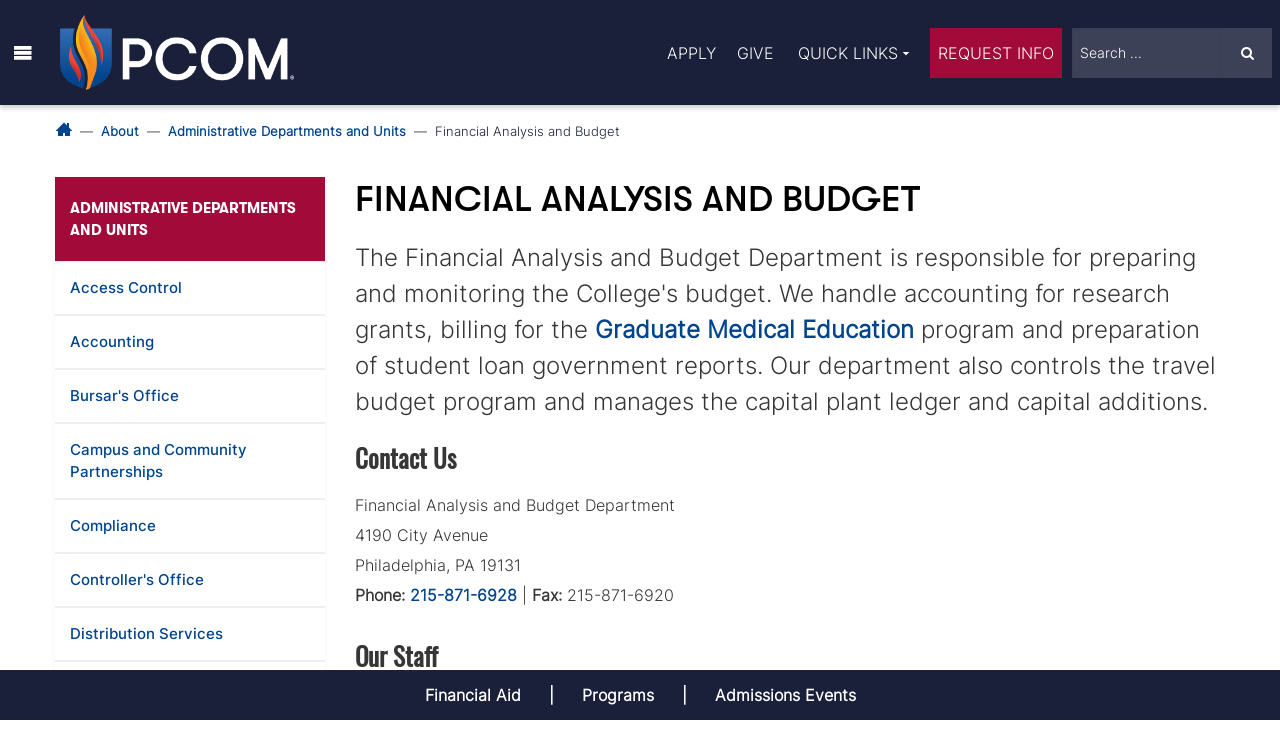

--- FILE ---
content_type: text/html; charset=UTF-8
request_url: https://www.pcom.edu/about/departments/financial-analysis/
body_size: 6968
content:
<!DOCTYPE HTML><html class="no-js" lang="en">
   <head>
      <meta http-equiv="Content-Type" content="text/html; charset=UTF-8">
      <meta http-equiv="X-UA-Compatible" content="IE=Edge">
      <meta charset="utf-8">
      <meta name="viewport" content="width=device-width, initial-scale=1.0">
      <script>
  window.dataLayer = window.dataLayer ||[];
  function gtag(){dataLayer.push(arguments);}
	gtag('consent','default',{
		'ad_storage': 'denied',
		'analytics_storage': 'denied',
		'ad_user_data':'denied',
		'ad_personalization':'denied',
		'functionality_storage':'granted',
		'security_storage':'granted',  
		'wait_for_update': 500
	});
	gtag('consent', 'default', {
		'ad_storage':'granted',
		'analytics_storage':'granted',
		'ad_user_data':'granted',
		'ad_personalization':'granted',
		'functionality_storage':'granted',
		'security_storage':'granted',
		'region': ['US'],
		'wait_for_update': 500
	});
  gtag("set", "ads_data_redaction", false);
</script>
<script src="https://cmp.osano.com/16A0BGT8MroC32Ftj/b76c6c65-30bb-4398-a890-7c5bff831974/osano.js"></script>
<style>
.osano-cm-widget { display: none; }
.osano-cm-window label {color:#fff;}
</style>
<script>
document.addEventListener("DOMContentLoaded", function(event) { 
  $('#footer').on( "click", '#osano-manage-cookies', function(e) {
    e.preventDefault(); 
    Osano.cm.showDrawer('osano-cm-dom-info-dialog-open');
  });
});
</script>

<script>
    window.Osano.cm.addEventListener("osano-cm-script-blocked", function (item) {
        console.log("Script blocked: " + item);
    });
    window.Osano.cm.addEventListener("osano-cm-cookie-blocked", function (item) {
        console.log("Cookie blocked: " + item);
    });
</script>


<!-- Google Tag Manager -->
<noscript><iframe src="//tagging.pcom.edu/ns.html?id=GTM-M6FRDK"
height="0" width="0" style="display:none;visibility:hidden"></iframe></noscript>
<script>(function(w,d,s,l,i){w[l]=w[l]||[];w[l].push({'gtm.start':
new Date().getTime(),event:'gtm.js'});var f=d.getElementsByTagName(s)[0],
j=d.createElement(s),dl=l!='dataLayer'?'&l='+l:'';j.async=true;j.src=
'//tagging.pcom.edu/gtm.js?id='+i+dl;f.parentNode.insertBefore(j,f);
})(window,document,'script','dataLayer','GTM-M6FRDK');</script>
<!-- End Google Tag Manager -->
<link rel="icon" type="image/png" href="/_resources/images/favicon.png?v=2" />
<link rel="preload" href="/_resources/fonts/GT-Walsheim-Bold.woff2" as="font" type="font/woff2" crossorigin>
<link rel="preload" href="/_resources/fonts/GT-Walsheim-Medium.woff2" as="font" type="font/woff2" crossorigin>
<link rel="preload" href="/_resources/fonts/Inter-Variable.woff2" as="font" type="font/woff2" crossorigin>
<link rel="preload" href="/_resources/fonts/icomoon.woff?6uncr71" as="font" type="font/woff" crossorigin>
<link rel="stylesheet" href="/_resources/css/foundation.css" />
<link rel="stylesheet" href="/_resources/css/style.css?v=57" />
<!-- HTML5 shim and Respond.js for IE8 support of HTML5 elements and media queries -->
    <!-- WARNING: Respond.js doesn't work if you view the page via file:// -->
    <!--[if lt IE 9]>
		<style>
			.nav {
				background: #1a2139 !important;
			}
		</style>
      <script src="https://oss.maxcdn.com/html5shiv/3.7.2/html5shiv.min.js"></script>
      <script src="https://oss.maxcdn.com/respond/1.4.2/respond.min.js"></script>
    <![endif]-->
<!--[if IE 8 ]>
<style>
.page-loader {
    display: none !important;
}
</style>
<![endif]-->

<script src="/_resources/js/modules/jquery.min.3.6.2.js"></script>
<!-- this is the end headcode include -->      <meta property="og:image" content="https://www.pcom.edu/_resources/images/open-graph/pcom-shield-vertical-dark-bg-rss-2024.png">
      <meta name="twitter:image" content="https://www.pcom.edu/_resources/images/open-graph/pcom-shield-vertical-dark-bg-rss-2024.png">
      <meta property="og:title" content="Department of Financial Analysis and Budget | PCOM">
      <meta property="og:url" content="https://www.pcom.edu/about/departments/financial-analysis/">
      <link href="https://www.pcom.edu/about/departments/financial-analysis/" rel="canonical">
      <meta property="og:description" content="PCOM's Department of Financial Analysis and Budget prepares and monitors the College's budget and handles other accounting functions.">
      <meta property="og:type" content="website">
      <meta name="twitter:card" content="summary">
      <meta name="twitter:title" content="Department of Financial Analysis and Budget | PCOM">
      <meta name="twitter:description" content="PCOM's Department of Financial Analysis and Budget prepares and monitors the College's budget and handles other accounting functions.">
      <title>Department of Financial Analysis and Budget | PCOM</title>
      <meta name="Description" content="PCOM's Department of Financial Analysis and Budget prepares and monitors the College's budget and handles other accounting functions.">
   </head>
   <body><section id="skip-main-content" aria-label="Skip to main content link"><a class="skip-main" href="#main_content">Skip to main content</a></section><section name="Header section" aria-label="Site header" id="header2" class="container fixed">
   <header class="column">
      <div class="header-left">
         <div class="menu-container"><a id="mm-btn" href="#" class="" role="button" aria-expanded="false" aria-controls="main-menu-container"><span role="img" aria-label="Main menu" class="menu-icon"></span></a><div id="main-menu-container" aria-labelledby="mm-btn">
               <div class="container">
                  <ul>
                     <li class="mm-heading"><a href="/academics/">Academics</a></li>
                     <li><a href="/academics/programs-and-degrees/">Programs and Degrees</a></li>
                     <li><a href="/academics/academic-calendar/">Academic Calendar</a></li>
                     <li><a href="/academics/course-catalogs/">Course Catalog</a></li>
                     <li><a href="/academics/faculty/">Faculty</a></li>
                     <li><a href="/academics/clinical-education/">Clinical Education</a></li>
                     <li><a href="/academics/graduate-medical-education/">Graduate Medical Education</a></li>
                     <li><a href="/academics/continuing-education/">Continuing Education</a></li>
                  </ul>
                  <ul>
                     <li class="mm-heading"><a href="/admissions/">Admissions</a></li>
                     <li><a href="/admissions/apply/">How to Apply</a></li>
                     <li><a href="/admissions/visit/">Admissions Events</a></li>
                     <li><a href="/admissions/student-stories/">Student Stories</a></li>
                     <li><a href="/admissions/faq/">FAQs</a></li>
                     <li><a href="/admissions/staff.html">Staff</a></li>
                     <li><a href="/admissions/community-outreach.html">Outreach and Pathway Programs</a></li>
                  </ul>
                  <ul>
                     <li class="mm-heading"><a href="/about/">About</a></li>
                     <li><a href="/campuses/">Locations</a></li>
                     <li><a href="/student-life/">Student Life</a></li>
                     <li><a href="/about/mission-statement.html">Mission Statement</a></li>
                     <li><a href="/about/what-is-osteopathic-medicine.html">What is Osteopathic Medicine?</a></li>
                     <li><a href="/campuses/philadelphia-campus/history.html">History</a></li>
                     <li><a href="/about/administration/">Administration</a></li>
                     <li><a href="/campuses/campus-maps-and-facilities/virtual-tour.html">Virtual Tour</a></li>
                  </ul>
                  <ul>
                     <li class="mm-heading"><a href="/research/">Research</a></li>
                     <li><a href="/research/research-areas/">Research Focus Areas</a></li>
                     <li><a href="/research/student-research.html">Student Research</a></li>
                     <li><a href="/research/faculty-researchers.html">Faculty Researchers</a></li>
                     <li><a href="/research/news/">Research News</a></li>
                     <li><a href="/research/ccda/">CCDA Research</a></li>
                     <li><a href="/research/division-of-research/">Division of Research</a></li>
                  </ul>
                  <ul>
                     <li class="mm-heading"><a href="https://www.alumni.pcom.edu/s/1816/16/home.aspx?gid=2&amp;pgid=61" target="_blank">Alumni</a></li>
                     <li><a href="https://www.alumni.pcom.edu/s/1816/16/interior.aspx?sid=1816&amp;gid=2&amp;pgid=401" target="_blank">Alumni Association</a></li>
                     <li><a href="https://www.alumni.pcom.edu/s/1816/16/interior.aspx?sid=1816&amp;gid=2&amp;pgid=106&amp;cid=283&amp;mid=18393" target="_blank">Class Notes</a></li>
                     <li><a href="https://www.alumni.pcom.edu/s/1816/16/interior.aspx?sid=1816&amp;gid=2&amp;pgid=579" target="_blank">Get Involved</a></li>
                     <li><a href="https://www.alumni.pcom.edu/s/1816/16/interior.aspx?sid=1816&amp;gid=2&amp;pgid=404&amp;sitebuilder=1&amp;contentbuilder=1" target="_blank">Alumni Events</a></li>
                     <li><a href="https://securelb.imodules.com/s/1816/lg21/form.aspx?sid=1816&amp;gid=2&amp;pgid=1839&amp;cid=3327" target="_blank">Give</a></li>
                     <li><a href="/about/departments/marketing-and-communications/digest-magazine/" target="_blank">Digest Magazine</a></li>
                  </ul>
                  <ul>
                     <li class="mm-heading"><a href="/about/">Costs &amp; Aid</a></li>
                     <li><a href="/about/departments/bursar/tuition-rates/">Tuition</a></li>
                     <li><a href="/about/departments/financial-aid/costs-of-attendance/">Costs of Attendance</a></li>
                     <li><a href="/about/departments/financial-aid/">Financial Aid</a></li>
                     <li><a href="/about/departments/financial-aid/types-of-aid/scholarships/">Scholarships</a></li>
                     <li><a href="/about/departments/financial-aid/faqs/">FAQs</a></li>
                     <li><a href="/about/departments/financial-aid/financial-literacy/">Financial Wellness</a></li>
                  </ul>
                  <ul id="mobile-ql-container">
                     <li class="mm-heading"><a href="#">Quick Links</a></li>
                     <li><a href="https://wd108.myworkday.com/pcom/d/home.htmld" target="_blank">Workday</a></li>
                     <li><a href="https://my.pcom.edu/" target="_blank">MyPCOM</a></li>
                     <li><a href="https://pcom.blackboard.com/ultra" target="_blank">Blackboard</a></li>
                     <li><a href="https://library.pcom.edu/" target="_blank">Library</a></li>
                     <li><a href="https://ui.examsoft.io/login?institutioncode=pcom" target="_blank">ExamSoft</a></li>
                     <li><a href="/academics/academic-calendar/">Academic Calendar</a></li>
                     <li><a href="/about/departments/human-resources/career-opportunities/">Career Opportunities</a></li>
                     <li><a href="https://www.aaiscloud.com/PCOM/" target="_blank">Room Scheduling</a></li>
                     <li><a href="https://pcom.ecampus.com/" target="_blank">Bookstore</a></li>
                     <li><a href="https://pcom.nbsstore.net/" target="_blank">PCOM Spirit Store</a></li>
                     <li><a href="/news/social/">Connect With Us</a></li>
                     <li><a href="/coronavirus/">Covid-19 Updates</a></li>
                     <li><a href="https://campaign.pcom.edu/" target="_blank">United &amp; Ignited</a></li>
                  </ul>
                  <div class="mobile-cta-container">
                     <ul>
                        <li><a href="/admissions/apply/#howtoapply" class="pcom-blue-btn btn button">Apply</a></li>
                        <li><a href="https://securelb.imodules.com/s/1816/lg21/form.aspx?sid=1816&amp;gid=2&amp;pgid=1839&amp;cid=3327" class="pcom-blue-btn btn button" target="_blank">Give</a></li>
                        <li><a href="/requestinfo.html" class="pcom-red-btn btn button">Request Info</a></li>
                     </ul>
                  </div>
               </div>
            </div>
         </div>
         <div class="logo"><a href="/"><img src="/_resources/images/logos-and-wordmarks/2024/pcom-dark-bg.png" alt="PCOM Logo - Home" height="75" width="234"></a></div>
         <div class="mobile-search-container"><a id="toggle-hsf-btn" href="#" class="postfix icon-search search-form-search" role="button" aria-expanded="false" aria-controls="mobile-search-container"><span role="img" aria-label="Site search" class="search-icon"></span></a><div class="mobile-search-inner-container">
               <form id="mobileSearchForm" action="/search.html">
                  <div class="msf-input"><input aria-label="Search" type="search" placeholder="Search ..." name="q" class="form-control"><input type="hidden" id="mobileSearchID" name="l" value="mobile"></div>
                  <div class="msf-submit"><button aria-label="Submit Site Search" type="submit" class="postfix icon-search search-form-search form-control"></button></div>
               </form>
            </div>
         </div>
      </div>
      <div class="header-right">
         <div class="menu-cta-container">
            <ul>
               <li><a href="/admissions/apply/#howtoapply">Apply</a></li>
               <li><a href="https://securelb.imodules.com/s/1816/lg21/form.aspx?sid=1816&amp;gid=2&amp;pgid=1839&amp;cid=3327" target="_blank">Give</a></li>
            </ul>
         </div>
         <div class="menu-ql-container"><a id="ql-btn" href="#" class="" role="button" aria-expanded="false" aria-controls="ql-dropdown">Quick Links<span class="icon-arrow_drop_down"></span></a><ul class="ql-dropdown" id="ql-dropdown" aria-labelledby="ql-btn">
               <li><a href="https://wd108.myworkday.com/pcom/d/home.htmld" target="_blank">Workday</a></li>
               <li><a href="https://my.pcom.edu/" target="_blank">MyPCOM</a></li>
               <li><a href="https://pcom.blackboard.com/ultra" target="_blank">Blackboard</a></li>
               <li><a href="https://library.pcom.edu/" target="_blank">Library</a></li>
               <li><a href="https://ui.examsoft.io/login?institutioncode=pcom" target="_blank">ExamSoft</a></li>
               <li><a href="/academics/academic-calendar/">Academic Calendar</a></li>
               <li><a href="/about/departments/human-resources/career-opportunities/">Career Opportunities</a></li>
               <li><a href="https://www.aaiscloud.com/PCOM/" target="_blank">Room Scheduling</a></li>
               <li><a href="https://pcom.ecampus.com/" target="_blank">Bookstore</a></li>
               <li><a href="https://pcom.nbsstore.net/" target="_blank">PCOM Spirit Store</a></li>
               <li><a href="/news/social/">Connect With Us</a></li>
               <li><a href="/coronavirus/">Covid-19 Updates</a></li>
               <li><a href="https://campaign.pcom.edu/" target="_blank">United &amp; Ignited</a></li>
            </ul>
         </div><a href="/requestinfo.html" class="cta-btn red-cta red-cta-desktop">Request Info</a><div class="menu-search-container">
            <form id="headerSearchForm" action="/search.html">
               <div class="hsf-input"><input aria-label="Search" type="search" placeholder="Search ..." name="q" class=""><input type="hidden" id="headerSearchID" name="l" value="header"></div>
               <div class="hsf-submit"><button aria-label="Submit Site Search" type="submit" class="postfix icon-search search-form-search"></button></div>
            </form>
         </div>
      </div>
   </header>
</section><div class="blur-overlay"></div>





      <div class="scrollfix"><span id="main_content" tabindex="-1"></span><section id="breadcrumbs" class="breadcrumbs" aria-label="breacdcrumbs">
            <div class="row">
               <nav aria-label="breadcrumb">
                  <ol class="breadcrumb">
                     <li class="breadcrumb-item"><a class="home-breadcrumb" href="/"><span class="icon-home3" role="img" aria-label="Home Page"></span></a></li>
                     <li class="breadcrumb-item"><a href="/about/">About</a></li>
                     <li class="breadcrumb-item"><a href="/about/departments/">Administrative Departments and Units</a></li>
                     <li class="breadcrumb-item active" aria-current="page">Financial Analysis and Budget</li>
                  </ol>
               </nav>
            </div>
         </section>
         <section id="admissions" class="admissions backpage" aria-label="Top content">
            <div class="row">
               <div class="medium-4 columns sidenav-outer">
                  <div class="sidenav">
                     <div class="sidenav-inner"><span class="sidenav-heading">ADMINISTRATIVE DEPARTMENTS AND UNITS</span><ul data-nav-path="/about/departments/index.html"><li><a href="/about/departments/access-control/">Access Control</a></li>
<li><a href="/about/departments/accounting/">Accounting</a></li>
<li><a title="Bursar's Office" href="/about/departments/bursar/">Bursar's Office</a></li>
<li><a href="/about/departments/community-partnerships/">Campus and Community Partnerships</a></li>
<li><a href="/about/departments/compliance/">Compliance</a></li>
<li><a href="/about/departments/controller/">Controller's Office</a></li>
<li><a href="/about/departments/distribution-services/">Distribution Services</a></li>
<li><a title="Financial Aid" href="/about/departments/financial-aid/">Financial Aid</a></li>
<li><a href="/about/departments/financial-analysis/">Financial Analysis and Budget</a></li>
<li><a href="/about/departments/financial-operations/">Financial Operations</a></li>
<li><a href="/about/departments/human-resources/">Human Resources</a></li>
<li><a href="/about/departments/its/">Information Technology Services</a></li>
<li><a href="/about/departments/legal-affairs/">Legal Affairs</a></li>
<li><a href="/about/departments/marketing-and-communications/">Marketing and Communications</a></li>
<li><a href="/about/departments/occupational-and-environmental-safety/">Environmental Health and Safety</a></li>
<li><a href="/about/departments/plant-operations/">Plant Operations</a></li>
<li><a href="/about/departments/printing-solutions/">Printing Solutions</a></li>
<li><a href="/about/departments/purchasing/">Procurement Services</a></li>
<li><a href="/about/departments/registrar/">Registrar</a></li>
<li><a href="/about/departments/risk-management/">Risk Management</a></li>
<li><a href="/about/departments/security/">Security</a></li></ul>
                        <ul data-nav-path="/about/departments/financial-analysis/index.html">
</ul>
                     </div>
                  </div>
               </div>
               <div class="medium-12 columns">
                  <h1>Financial Analysis and Budget </h1>
                  <p class="large">The Financial Analysis and Budget Department is responsible for preparing and monitoring
                     the College's budget. We handle accounting for research grants, billing for the <a title="Graduate Medical Education at PCOM" href="/academics/graduate-medical-education/">Graduate Medical Education</a> program and preparation of student loan government reports. Our department also controls
                     the travel budget program and manages the capital plant ledger and capital additions.</p>
                  
                  <h2>Contact Us</h2>
                  
                  <p>Financial Analysis and Budget Department<br>4190 City Avenue<br>Philadelphia, PA 19131<br><strong>Phone:</strong> <a href="tel:215-871-6928">215-871-6928</a> | <strong>Fax:</strong> 215-871-6920</p>
                  
                  
                  <div style="height:5px;"></div> 
                  
                  
                  <h2>Our Staff</h2>
                  
                  <p><strong>Andy Mueller</strong><br>Interim Chief Financial Officer<br>Controller<br>Phone: <a href="tel:215-871-6928">215-871-6928</a><br>Email: <a href="mailto:andym@pcom.edu">andym@pcom.edu</a></p>
                  
                  <p><strong>Eric Berndlmaier</strong><br>Associate Director, Financial Reporting<br>Phone: <a href="tel:215-871-6925">215-871-6925</a><br>Email: <a href="mailto:ericbe@pcom.edu">ericbe@pcom.edu</a></p>
                  
                  <p><strong>Gregory McNicholas</strong><br>Director, Budget and Strategic Finance<br>Email: <a title="gregorymc1@pcom.edu" href="mailto:gregorymc1@pcom.edu">gregorymc1@pcom.edu</a></p>
               </div>
            </div>
         </section>
         <section aria-label="Image Preview" class="img-show-outer"><span class="img-show-close-btn">X</span><div class="img-overlay"></div>
            <div id="image-preview-wrapper" class="img-show-inner text-center"></div>
         </section>
         
<section id="sub-footer" class="sub-footer" aria-label="Sub Footer">
	<div class="shadow"></div>
	<div class="row">
		<div class="large-2-12 medium-4-12 small-8 columns">
			<ul>
<li>Prospective Students</li>
<li><a href="/admissions/">Admissions</a></li>
<li><a href="/academics/programs-and-degrees/">Programs and Degrees</a></li>
<li><a href="/about/what-is-osteopathic-medicine.html">What is Osteopathic Medicine?</a></li>
<li><a href="/requestinfo.html">Request Information</a></li>
<li><a href="/about/departments/financial-aid/">Costs and Financial Aid</a></li>
<li><a href="/about/mission-statement.html">Mission Statement</a></li>
<li><a href="/student-life/">Student Life</a></li>
<li><a href="/campuses/housing.html">Housing Options</a></li>
<li><a href="/campuses/philadelphia-campus/history.html">History</a></li>
<li><a href="/about/departments/security/annual-security-fire-safety-report.html">Clery Act</a></li>
</ul>
		</div>
		<div class="large-2-12 medium-4-12 small-8 columns">
			<ul>
<li>Current Students</li>
<li><a title="myPCOM" href="https://my.pcom.edu" target="_blank" rel="noopener">myPCOM</a></li>
<li><a href="/academics/academic-calendar/">Academic Calendar</a></li>
<li><a href="/academics/course-catalogs/">Course Catalog</a></li>
<li><a href="/about/departments/financial-aid/">Financial Aid</a></li>
<li><a href="/about/departments/bursar/">Bursar</a></li>
<li><a href="/about/departments/registrar/">Registrar</a></li>
<li><a href="/academics/faculty/">Faculty</a></li>
<li><a href="/commencement/">Commencement</a></li>
<li><a href="https://library.pcom.edu/" target="_blank" rel="noopener">Library</a></li>
<li><a href="https://pcom.ecampus.com/" target="_blank" rel="noopener">Bookstore</a></li>
<li><a href="/about/departments/security/">Security</a></li>
</ul>
		</div>
		<div class="show-for-small-only" style="width:100%; height: 20px; float:left; display:block;"></div>
		<div class="large-2-12 medium-4-12 small-8 columns">
			<ul>
<li>Faculty and Staff</li>
<li><a href="/about/departments/its/services/#citrix">Off-Campus Access</a></li>
<li><a href="/about/administration/">Administration</a></li>
<li><a href="/about/departments/">Administrative Departments</a></li>
<li><a href="/academics/academic-departments/">Academic Departments</a></li>
<li><a href="/about/departments/its/">Technical Support</a></li>
<li><a href="/about/departments/marketing-and-communications/web-team.html">Website Support</a></li>
<li><a href="/academics/faculty/">Faculty Directory</a></li>
</ul>
		</div>
		<div class="show-for-medium-only" style="width:100%; height: 20px; float:left; display:block;"></div>
		<div class="large-2-12 medium-4-12 small-8 columns">
			<ul>
<li>Alumni</li>
<li><a href="https://www.alumni.pcom.edu/s/1816/16/home.aspx?gid=2&amp;pgid=61" target="_blank" rel="noopener">Alumni Portal</a></li>
<li><a href="https://www.alumni.pcom.edu/s/1816/16/interior.aspx?sid=1816&amp;gid=2&amp;pgid=401" target="_blank" rel="noopener">Alumni Association</a></li>
<li><a href="https://www.alumni.pcom.edu/s/1816/16/interior.aspx?sid=1816&amp;gid=2&amp;pgid=106&amp;cid=283&amp;mid=18393" target="_blank" rel="noopener">Class Notes</a></li>
<li><a href="https://www.alumni.pcom.edu/s/1816/16/interior.aspx?sid=1816&amp;gid=2&amp;pgid=579" target="_blank" rel="noopener">Get Involved</a></li>
<li><a href="https://www.alumni.pcom.edu/s/1816/16/interior.aspx?sid=1816&amp;gid=2&amp;pgid=404&amp;sitebuilder=1&amp;contentbuilder=1" target="_blank" rel="noopener">Alumni Events</a></li>
<li><a href="https://www.alumni.pcom.edu/s/1816/16/interior.aspx?sid=1816&amp;gid=2&amp;pgid=405" target="_blank" rel="noopener">Alumni Resources</a></li>
<li><a href="https://securelb.imodules.com/s/1816/lg21/form.aspx?sid=1816&amp;gid=2&amp;pgid=1839&amp;cid=3327" target="_blank" rel="noopener">Give</a></li>
<li><a href="/about/departments/marketing-and-communications/digest-magazine/">Digest Magazine</a></li>
</ul>
		</div>
		<div class="show-for-small-only" style="width:100%; height: 20px; float:left; display:block;"></div>
		<div class="large-2-12 medium-4-12 small-8 columns">
			<ul>
<li>Community</li>
<li><a href="/about/president/#podcast">President's Podcast</a></li>
<li><a href="/about/departments/community-partnerships/">Office of Campus and Community Partnerships</a></li>
<li><a href="/about/president/cwi/">Community Wellness Initiative</a></li>
<li><a href="/innovationfund/">Primary Care Innovation Fund</a></li>
<li><a href="/news/events/">Events Calendar</a></li>
<li><a href="/about/departments/human-resources/career-opportunities/">Career Opportunities</a></li>
<li><a href="/patients/">Patient Services</a></li>
<li><a href="/about/departments/marketing-and-communications/media-relations.html">For the Media</a></li>
<li><a href="/news/social-media-directory.html">Connect With Us</a></li>
</ul>
		</div>
		<div class="large-2-12 medium-4-12 small-8 columns">
			<ul>
<li>More Information</li>
<li><a href="/contact.html">Contact Us</a></li>
<li><a href="/campuses/campus-maps-and-facilities/">Maps and Directions</a></li>
<li><a href="/campuses/campus-maps-and-facilities/virtual-tour.html">Virtual Tour</a></li>
<li><a href="/accreditation/">Accreditation</a></li>				
<li><a href="/disclosures/">HEOA Disclosures and Policies</a></li>
<li><a href="/program-statistics/">Program Statistics</a></li>
<li><a href="/title-ix/">Title IX</a></li>
<li><a href="/about/departments/human-resources/equal-opportunity.html">Non-Discrimination</a></li>
<li><a href="/disclosures/licensure-requirements.html">State Licensure Information</a></li>				
</ul>
		</div>
	</div>
</section>
<section class="sticky-footer" aria-label="Sticky Footer">
	<div class="row">
		
			<ul class="sticky-footer-list">
				<li><a class="sticky-footer-btn" href="/about/departments/financial-aid/">Financial Aid</a></li>
				<li><a class="sticky-footer-btn" href="/academics/programs-and-degrees/">Programs</a></li>
				<li><a class="sticky-footer-btn" href="/admissions/visit/">Admissions Events</a></li>
			</ul>	
		
	</div>
</section><section id="footer" class="footer py-5 lozad" aria-label="Footer">	
	<div class="container">
		<div class="row text-center">
			<div class="col-sm-12">
				<p><a href="/" aria-label="PCOM Homepage"><img class="wordmark lozad" data-src="/_resources/images/logos-and-wordmarks/2024/pcom-vert-light-bg.png" alt="PCOM Logo - Home" width="69" height="125" /> </a></p>
				<ul id="footer-locations-ul" class="mb-5">
					
						<li><a href="/campuses/philadelphia-campus/">Philadelphia, PA</a></li>
						<li><a href="/campuses/georgia-campus/">Suwanee, GA</a></li>
						<li><a href="/south-georgia/">Moultrie, GA</a></li>
					
				</ul>
				<ul id="footer-links-ul" class="mb-5">
					
						<li><a href="/contact.html">Contact Us</a></li>
						<li><a href="/terms-of-use.html">Terms of Use</a></li>
						<li><a href="/privacy-policy.html">Privacy Policy</a></li>
						<li><a href="/accessibility/">Accessibility</a></li>
						<li><a href="#" id="osano-manage-cookies">Manage Cookies</a></li>
					
				</ul>
				<form id="footerSearchForm" action="/search.html" class="mb-5">
					<div class="input-group mb-3">
						<input type="text" class="form-control" placeholder="Search ..." name="q" aria-label="Search" aria-describedby="footer-search-btn">
						<input type="hidden" id="footerSearchLocation" name="l" value="footer">
						<button aria-label="Submit Site Search" class="btn btn-outline-light icon-search" type="submit" id="footer-search-btn"></button>
					</div>
				</form>
				<p id="copyright-notice"><a id="directedit">&copy;</a> 2026 Philadelphia College of Osteopathic Medicine</p>
			</div>
		</div> <!-- end row -->
	</div><!-- end container -->
</section>         <div id="hidden" style="display:none;"><div id="de-container"><a id="de" href="https://a.cms.omniupdate.com/11/?skin=oucampus&amp;account=PCOM&amp;site=www&amp;action=de&amp;path=/about/departments/financial-analysis/index.pcf" target="_blank">©</a></div></div>
      </div>
      
<script src="/_resources/js/foundation.min.js"></script>
<script src="/_resources/js/vendor/modernizr.js"></script>
<script src="/_resources/js/ou/navigation.js?v=1"></script>
<script src="/_resources/js/main.js?v=5"></script>
<script src="/_resources/js/ou/direct-edit.js"></script><script type="text/javascript">
            var OUC = OUC || {};
            OUC.globalProps = OUC.globalProps || {};
            OUC.pageProps = OUC.pageProps || {};
            OUC.props = OUC.props || {};
            
            
                OUC.globalProps['path'] = "/about/departments/financial-analysis/index.html";
                OUC.globalProps['domain'] = "https://www.pcom.edu";
                OUC.globalProps['index-file'] = "index";
                OUC.globalProps['extension'] = "html";
                OUC.pageProps['pagestyle'] = "admissions";
                OUC.pageProps['heading'] = "Financial Analysis and Budget ";
                OUC.pageProps['subheading'] = "";
                OUC.pageProps['breadcrumb'] = "Financial Analysis and Budget ";
                OUC.pageProps['navToggle'] = "true";
                OUC.pageProps['heroslider'] = "none";
                OUC.pageProps['hero-extra'] = "";
                OUC.pageProps['hero-mobile-image'] = "https://www.pcom.edu/_resources/ldp/images/.private_ldp/a69523/production/master/d1cc8a9a-3e70-426c-b3e9-8b01aa6c834b.jpg";
                OUC.pageProps['slidervid'] = "https://s3-us-west-1.amazonaws.com/exphand/hero_v1.mp4";
                OUC.pageProps['slidervid2'] = "";
                OUC.pageProps['slidervid3'] = "";
                OUC.pageProps['halves-image1'] = "/_resources/images/hero-mednet-1.jpg";
                OUC.pageProps['halves-text1'] = "OUR HOSPITAL PARTNERS";
                OUC.pageProps['halves-link1'] = "#";
                OUC.pageProps['halves-image2'] = "/_resources/images/hero-mednet-2.jpg";
                OUC.pageProps['halves-text2'] = "RESIDENCY PROGRAM";
                OUC.pageProps['halves-link2'] = "#";
            
            var key;
            for (key in OUC.globalProps) {
            OUC.props[key] = OUC.globalProps[key];
            }
            for (key in OUC.pageProps) {
            OUC.props[key] = OUC.pageProps[key];
            }
        </script></body>
</html>

--- FILE ---
content_type: text/css
request_url: https://www.pcom.edu/_resources/css/style.css?v=57
body_size: 30025
content:
/* color references
PCOM Blue: #00448D;
PCOM Yellow: #FCAF16;
PCOM Red: #FB2D37;

PCOM Dark Blue: #1A203A;
PCOM Dark Red: #A20A3A;
PCOM Cyan: #00E4E1;
PCOM Cool Gray: #EDF6F5;
*/
@charset "UTF-8";
@font-face {
  font-family: 'GT-Walsheim-Black-Oblique';
  font-display: swap;
  src: url("/_resources/fonts/GT-Walsheim-Black-Oblique.eot");
  src: url("/_resources/fonts/GT-Walsheim-Black-Oblique.eot?#iefix") format("embedded-opentype"), url("/_resources/fonts/GT-Walsheim-Black-Oblique.woff2") format("woff2"), url("/_resources/fonts/GT-Walsheim-Black-Oblique.woff") format("woff"), url("/_resources/fonts/GT-Walsheim-Black-Oblique.ttf") format("truetype"), url("/_resources/fonts/GT-Walsheim-Black-Oblique.svg#5593086f770e338408758aa1dd4233fc") format("svg");
  font-weight: normal;
  font-style: normal; }
@font-face {
  font-family: 'GT-Walsheim-Black';
  font-display: swap; 
  src: url("/_resources/fonts/GT-Walsheim-Black.eot");
  src: url("/_resources/fonts/GT-Walsheim-Black.eot?#iefix") format("embedded-opentype"), url("/_resources/fonts/GT-Walsheim-Black.woff2") format("woff2"), url("/_resources/fonts/GT-Walsheim-Black.woff") format("woff"), url("/_resources/fonts/GT-Walsheim-Black.ttf") format("truetype"), url("/_resources/fonts/GT-Walsheim-Black.svg#cbd6d051b7e066ba031ae72f2a7aac4f") format("svg");
  font-weight: normal;
  font-style: normal; }
@font-face {
  font-family: 'GT-Walsheim-Bold-Oblique';
  font-display: swap;
  src: url("/_resources/fonts/GT-Walsheim-Bold-Oblique.eot");
  src: url("/_resources/fonts/GT-Walsheim-Bold-Oblique.eot?#iefix") format("embedded-opentype"), url("/_resources/fonts/GT-Walsheim-Bold-Oblique.woff2") format("woff2") url("/_resources/fonts/GT-Walsheim-Bold-Oblique.woff") format("woff"), url("/_resources/fonts/GT-Walsheim-Bold-Oblique.ttf") format("truetype"), url("/_resources/fonts/GT-Walsheim-Bold-Oblique.svg#ea507d7e67e84e3f747139e7f010ce42") format("svg");
  font-weight: normal;
  font-style: normal; }
@font-face {
  font-family: 'GT-Walsheim-Bold';
  font-display: swap;
  src: url("/_resources/fonts/GT-Walsheim-Bold.eot");
  src: url("/_resources/fonts/GT-Walsheim-Bold.eot?#iefix") format("embedded-opentype"), url("/_resources/fonts/GT-Walsheim-Bold.woff2") format("woff2"), url("/_resources/fonts/GT-Walsheim-Bold.woff") format("woff"), url("/_resources/fonts/GT-Walsheim-Bold.ttf") format("truetype"), url("/_resources/fonts/GT-Walsheim-Bold.svg#991d872b1ad88214f05cfda6e9e3bb07") format("svg");
  font-weight: normal;
  font-style: normal; }
@font-face {
  font-family: 'GT-Walsheim-Light-Oblique';
  font-display: swap;
  src: url("/_resources/fonts/GT-Walsheim-Light-Oblique.eot");
  src: url("/_resources/fonts/GT-Walsheim-Light-Oblique.eot?#iefix") format("embedded-opentype"), url("/_resources/fonts/GT-Walsheim-Light-Oblique.woff2") format("woff2"), url("/_resources/fonts/GT-Walsheim-Light-Oblique.woff") format("woff"), url("/_resources/fonts/GT-Walsheim-Light-Oblique.ttf") format("truetype"), url("/_resources/fonts/GT-Walsheim-Light-Oblique.svg#47d52c266812468e40401312d675e9ac") format("svg");
  font-weight: normal;
  font-style: normal; }
@font-face {
  font-family: 'GT-Walsheim-Light';
  font-display: swap;
  src: url("/_resources/fonts/GT-Walsheim-Light.eot");
  src: url("/_resources/fonts/GT-Walsheim-Light.eot?#iefix") format("embedded-opentype"), url("/_resources/fonts/GT-Walsheim-Light.woff2") format("woff2"), url("/_resources/fonts/GT-Walsheim-Light.woff") format("woff"), url("/_resources/fonts/GT-Walsheim-Light.ttf") format("truetype"), url("/_resources/fonts/GT-Walsheim-Light.svg#4e2edc7ec0191f4eeb1a5b16c3c3fb62") format("svg");
  font-weight: normal;
  font-style: normal; }
@font-face {
  font-family: 'GT-Walsheim-Medium-Oblique';
  font-display: swap;
  src: url("/_resources/fonts/GT-Walsheim-Medium-Oblique.eot");
  src: url("/_resources/fonts/GT-Walsheim-Medium-Oblique.eot?#iefix") format("embedded-opentype"), url("/_resources/fonts/GT-Walsheim-Medium-Oblique.woff2") format("woff2"), url("/_resources/fonts/GT-Walsheim-Medium-Oblique.woff") format("woff"), url("/_resources/fonts/GT-Walsheim-Medium-Oblique.ttf") format("truetype"), url("/_resources/fonts/GT-Walsheim-Medium-Oblique.svg#40f3ecf9c750dd6551e6529613aa99bb") format("svg");
  font-weight: normal;
  font-style: normal; }
@font-face {
  font-family: 'GT-Walsheim-Medium';
  font-display: swap;
  src: url("/_resources/fonts/GT-Walsheim-Medium.eot");
  src: url("/_resources/fonts/GT-Walsheim-Medium.eot?#iefix") format("embedded-opentype"), url("/_resources/fonts/GT-Walsheim-Medium.woff2") format("woff2"), url("/_resources/fonts/GT-Walsheim-Medium.woff") format("woff"), url("/_resources/fonts/GT-Walsheim-Medium.ttf") format("truetype"), url("/_resources/fonts/GT-Walsheim-Medium.svg#c09e4204b97e897edf91d5f24f9b9a95") format("svg");
  font-weight: normal;
  font-style: normal; }
@font-face {
  font-family: 'GT-Walsheim-Regular-Oblique';
  font-display: swap;
  src: url("/_resources/fonts/GT-Walsheim-Regular-Oblique.eot");
  src: url("/_resources/fonts/GT-Walsheim-Regular-Oblique.eot?#iefix") format("embedded-opentype"), url("/_resources/fonts/GT-Walsheim-Regular-Oblique.woff2") format("woff2"), url("/_resources/fonts/GT-Walsheim-Regular-Oblique.woff") format("woff"), url("/_resources/fonts/GT-Walsheim-Regular-Oblique.ttf") format("truetype"), url("/_resources/fonts/GT-Walsheim-Regular-Oblique.svg#a446fee07fbed8ac14093a7c6c2b2c68") format("svg");
  font-weight: normal;
  font-style: normal; }
@font-face {
  font-family: 'GT-Walsheim-Regular';
  font-display: swap;
  src: url("/_resources/fonts/GT-Walsheim-Regular.eot");
  src: url("/_resources/fonts/GT-Walsheim-Regular.eot?#iefix") format("embedded-opentype"), url("/_resources/fonts/GT-Walsheim-Regular.woff2") format("woff2"), url("/_resources/fonts/GT-Walsheim-Regular.woff") format("woff"), url("/_resources/fonts/GT-Walsheim-Regular.ttf") format("truetype"), url("/_resources/fonts/GT-Walsheim-Regular.svg#ffcb3030e84a077c99973589259f3dc5") format("svg");
  font-weight: normal;
  font-style: normal; }
@font-face {
  font-family: 'GT-Walsheim-Thin-Oblique';
  font-display: swap;
  src: url("/_resources/fonts/GT-Walsheim-Thin-Oblique.eot");
  src: url("/_resources/fonts/GT-Walsheim-Thin-Oblique.eot?#iefix") format("embedded-opentype"), url("/_resources/fonts/GT-Walsheim-Thin-Oblique.woff2") format("woff2"), url("/_resources/fonts/GT-Walsheim-Thin-Oblique.woff") format("woff"), url("/_resources/fonts/GT-Walsheim-Thin-Oblique.ttf") format("truetype"), url("/_resources/fonts/GT-Walsheim-Thin-Oblique.svg#bb1b5ead755ec34d5c8d9ef5cee6481a") format("svg");
  font-weight: normal;
  font-style: normal; }
@font-face {
  font-family: 'GT-Walsheim-Thin';
  font-display: swap;
  src: url("/_resources/fonts/GT-Walsheim-Thin.eot");
  src: url("/_resources/fonts/GT-Walsheim-Thin.eot?#iefix") format("embedded-opentype"), url("/_resources/fonts/GT-Walsheim-Thin.woff2") format("woff2"),  url("/_resources/fonts/GT-Walsheim-Thin.woff") format("woff"), url("/_resources/fonts/GT-Walsheim-Thin.ttf") format("truetype"), url("/_resources/fonts/GT-Walsheim-Thin.svg#9591f196cd5a15842785dee22e127e30") format("svg");
  font-weight: normal;
  font-style: normal; }
@font-face {
  font-family: 'GT-Walsheim-Ultra-Bold-Oblique';
  font-display: swap;
  src: url("/_resources/fonts/GT-Walsheim-Ultra-Bold-Oblique.eot");
  src: url("/_resources/fonts/GT-Walsheim-Ultra-Bold-Oblique.eot?#iefix") format("embedded-opentype"), url("/_resources/fonts/GT-Walsheim-Ultra-Bold-Oblique.woff2") format("woff2"), url("/_resources/fonts/GT-Walsheim-Ultra-Bold-Oblique.woff") format("woff"), url("/_resources/fonts/GT-Walsheim-Ultra-Bold-Oblique.ttf") format("truetype"), url("/_resources/fonts/GT-Walsheim-Ultra-Bold-Oblique.svg#38e25d6ff03773ad142132c2be797402") format("svg");
  font-weight: normal;
  font-style: normal; }
@font-face {
  font-family: 'GT-Walsheim-Ultra-Bold';
  font-display: swap;
  src: url("/_resources/fonts/GT-Walsheim-Ultra-Bold.eot");
  src: url("/_resources/fonts/GT-Walsheim-Ultra-Bold.eot?#iefix") format("embedded-opentype"), url("/_resources/fonts/GT-Walsheim-Ultra-Bold.woff2") format("woff2"), url("/_resources/fonts/GT-Walsheim-Ultra-Bold.woff") format("woff"), url("/_resources/fonts/GT-Walsheim-Ultra-Bold.ttf") format("truetype"), url("/_resources/fonts/GT-Walsheim-Ultra-Bold.svg#531cc1f64a9be2b280eca08dba8655c8") format("svg");
  font-weight: normal;
  font-style: normal; }
@font-face {
  font-family: 'GT-Walsheim-Ultra-Light-Oblique';
  font-display: swap;
  src: url("/_resources/fonts/GT-Walsheim-Ultra-Light-Oblique.eot");
  src: url("/_resources/fonts/GT-Walsheim-Ultra-Light-Oblique.eot?#iefix") format("embedded-opentype"), url("/_resources/fonts/GT-Walsheim-Ultra-Light-Oblique.woff2") format("woff2"), url("/_resources/fonts/GT-Walsheim-Ultra-Light-Oblique.woff") format("woff"), url("/_resources/fonts/GT-Walsheim-Ultra-Light-Oblique.ttf") format("truetype"), url("/_resources/fonts/GT-Walsheim-Ultra-Light-Oblique.svg#e1afd35687856fbefcd87e5e37e970c5") format("svg");
  font-weight: normal;
  font-style: normal; }
@font-face {
  font-family: 'GT-Walsheim-Ultra-Light';
  font-display: swap;
  src: url("/_resources/fonts/GT-Walsheim-Ultra-Light.eot");
  src: url("/_resources/fonts/GT-Walsheim-Ultra-Light.eot?#iefix") format("embedded-opentype"), url("/_resources/fonts/GT-Walsheim-Ultra-Light.woff2") format("woff2"), url("/_resources/fonts/GT-Walsheim-Ultra-Light.woff") format("woff"), url("/_resources/fonts/GT-Walsheim-Ultra-Light.ttf") format("truetype"), url("/_resources/fonts/GT-Walsheim-Ultra-Light.svg#6bd5f35874c79000cd5719c8e65bec4d") format("svg");
  font-weight: normal;
  font-style: normal; }

/* custom social icons */
@font-face {
  font-family: 'icomoon';
  src:  url('/_resources/fonts/icomoon.eot?6uncr71');
  src:  url('/_resources/fonts/icomoon.eot?6uncr71#iefix') format('embedded-opentype'),
    url('/_resources/fonts/icomoon.ttf?6uncr71') format('truetype'),
    url('/_resources/fonts/icomoon.woff?6uncr71') format('woff'),
    url('/_resources/fonts/icomoon.svg?6uncr71#icomoon') format('svg');
  font-weight: normal;
  font-style: normal;
  font-display: block;
}
/* end custom social icon */    
/* begin google fonts */
/* merriweather-regular - latin-ext_latin */
@font-face {
  font-family: 'Merriweather';
  font-display: swap;
  font-style: normal;
  font-weight: 400;
  src: url('/_resources/fonts/merriweather-v20-latin-ext_latin-regular.eot'); /* IE9 Compat Modes */
  src: local('Merriweather Regular'), local('Merriweather-Regular'),
       url('/_resources/fonts/merriweather-v20-latin-ext_latin-regular.eot?#iefix') format('embedded-opentype'), /* IE6-IE8 */
       url('/_resources/fonts/merriweather-v20-latin-ext_latin-regular.woff2') format('woff2'), /* Super Modern Browsers */
       url('/_resources/fonts/merriweather-v20-latin-ext_latin-regular.woff') format('woff'), /* Modern Browsers */
       url('/_resources/fonts/merriweather-v20-latin-ext_latin-regular.ttf') format('truetype'), /* Safari, Android, iOS */
       url('/_resources/fonts/merriweather-v20-latin-ext_latin-regular.svg#Merriweather') format('svg'); /* Legacy iOS */
}
/* merriweather-italic - latin-ext_latin */
@font-face {
  font-family: 'Merriweather';
  font-display: swap;
  font-style: italic;
  font-weight: 400;
  src: url('/_resources/fonts/merriweather-v20-latin-ext_latin-italic.eot'); /* IE9 Compat Modes */
  src: local('Merriweather Italic'), local('Merriweather-Italic'),
       url('/_resources/fonts/merriweather-v20-latin-ext_latin-italic.eot?#iefix') format('embedded-opentype'), /* IE6-IE8 */
       url('/_resources/fonts/merriweather-v20-latin-ext_latin-italic.woff2') format('woff2'), /* Super Modern Browsers */
       url('/_resources/fonts/merriweather-v20-latin-ext_latin-italic.woff') format('woff'), /* Modern Browsers */
       url('/_resources/fonts/merriweather-v20-latin-ext_latin-italic.ttf') format('truetype'), /* Safari, Android, iOS */
       url('/_resources/fonts/merriweather-v20-latin-ext_latin-italic.svg#Merriweather') format('svg'); /* Legacy iOS */
}
/* lato-regular - latin-ext_latin */
@font-face {
  font-family: 'Lato';
  font-display: swap;
  font-style: normal;
  font-weight: 400;
  src: url('/_resources/fonts/lato-v15-latin-ext_latin-regular.eot'); /* IE9 Compat Modes */
  src: local('Lato Regular'), local('Lato-Regular'),
       url('/_resources/fonts/lato-v15-latin-ext_latin-regular.eot?#iefix') format('embedded-opentype'), /* IE6-IE8 */
       url('/_resources/fonts/lato-v15-latin-ext_latin-regular.woff2') format('woff2'), /* Super Modern Browsers */
       url('/_resources/fonts/lato-v15-latin-ext_latin-regular.woff') format('woff'), /* Modern Browsers */
       url('/_resources/fonts/lato-v15-latin-ext_latin-regular.ttf') format('truetype'), /* Safari, Android, iOS */
       url('/_resources/fonts/lato-v15-latin-ext_latin-regular.svg#Lato') format('svg'); /* Legacy iOS */
}
/* lato-700 - latin-ext_latin */
@font-face {
  font-family: 'Lato';
  font-display: swap;
  font-style: normal;
  font-weight: 700;
  src: url('/_resources/fonts/lato-v15-latin-ext_latin-700.eot'); /* IE9 Compat Modes */
  src: local('Lato Bold'), local('Lato-Bold'),
       url('/_resources/fonts/lato-v15-latin-ext_latin-700.eot?#iefix') format('embedded-opentype'), /* IE6-IE8 */
       url('/_resources/fonts/lato-v15-latin-ext_latin-700.woff2') format('woff2'), /* Super Modern Browsers */
       url('/_resources/fonts/lato-v15-latin-ext_latin-700.woff') format('woff'), /* Modern Browsers */
       url('/_resources/fonts/lato-v15-latin-ext_latin-700.ttf') format('truetype'), /* Safari, Android, iOS */
       url('/_resources/fonts/lato-v15-latin-ext_latin-700.svg#Lato') format('svg'); /* Legacy iOS */
}
/* oswald-regular - latin */
@font-face {
  font-family: 'Oswald';
  font-display: swap;
  font-style: normal;
  font-weight: 400;
  src: url('/_resources/fonts/oswald-v17-latin-regular.eot'); /* IE9 Compat Modes */
  src: local('Oswald Regular'), local('Oswald-Regular'),
       url('/_resources/fonts/oswald-v17-latin-regular.eot?#iefix') format('embedded-opentype'), /* IE6-IE8 */
       url('/_resources/fonts/oswald-v17-latin-regular.woff2') format('woff2'), /* Super Modern Browsers */
       url('/_resources/fonts/oswald-v17-latin-regular.woff') format('woff'), /* Modern Browsers */
       url('/_resources/fonts/oswald-v17-latin-regular.ttf') format('truetype'), /* Safari, Android, iOS */
       url('/_resources/fonts/oswald-v17-latin-regular.svg#Oswald') format('svg'); /* Legacy iOS */
}
@font-face {
  font-family: "Inter-Light";
  font-display: swap;
  font-style: normal;
  src: url('/_resources/fonts/Inter-Variable.woff2') format('woff2'); /* Super Modern Browsers */
  font-weight: 300; 
}
@font-face {
  font-family: "Inter-Variable";
  font-display: swap;
  font-style: normal;
  src: url('/_resources/fonts/Inter-Variable.woff2') format('woff2'); /* Super Modern Browsers */
  font-weight: 400 600; 
}
@font-face {
  font-family: 'Inter-SemiBold';
  font-display: swap;
  font-style: normal;
  src: url('/_resources/fonts/Inter-Variable.woff2') format('woff2'); /* Super Modern Browsers */
 font-weight: 700;  
}
@font-face {
  font-family: "Inter-Italic";
  font-display: swap;
  font-style: italic;
  src: url('/_resources/fonts/Inter-Variable.woff2') format('woff2'); /* Super Modern Browsers */
  font-weight: 500; 
}
@font-face {
  font-family: "Inter-Bold-Italic";
  font-display: swap;
  font-style: italic;
  src: url('/_resources/fonts/Inter-Variable.woff2') format('woff2'); /* Super Modern Browsers */
  font-weight: 700; 
}
/* end google fonts */
/* global styles begin */
* {font-family: "Inter-Light", sans-serif;}
body, html {
  -moz-osx-font-smoothing: grayscale;
  -webkit-font-smoothing: antialiased;
  /* text-rendering: optimizeLegibility; */
  -webkit-overflow-scrolling: touch;
}
body {padding-top:50px;}
em a { font-style: italic; }
/* target sidenav tables and links not inside a specific div - default state */
table tbody tr td a, a {
    color: #00448D;
    font-weight: 700;
}
/* target sidenav tables and links not inside a specific div - hover state */
table tbody tr td a:hover, table tbody tr td a:active, table tbody tr td a:focus, a:hover, a:focus, a:active {
  color: #0b3564;
  text-decoration: underline;
}
/* general classes begin */
.visuallyhidden {
  border: 0;
  clip: rect(0 0 0 0);
  height: 1px;
  margin: -1px;
  overflow: hidden;
  padding: 0;
  position: absolute;
  width: 1px;
}
.scrollfix {overflow-x: hidden;}
.no-padding { padding: 0 !important;}
.no-margin {margin: 0 !important;}
.no-hover {cursor: default !important;}
.bottom {
  position: absolute;
  left: 15px;
  right: 15px;
  bottom: 0;
}
/* empty white space divs */ 
.largeWhiteSpace {height: 80px;}
.mediumWhiteSpace {height: 40px;}
.smallWhiteSpace {height: 20px;}
/* full width img */ 
img.imgFullWidth {
  margin:1em auto; 
  text-align:center;
  max-width:100%;
  display:block;
}
/* make image float in desired direction on larger screens */ 
@media (min-width: 769px) {
  .imgFloatRight, .backpage img.imgFloatRight {
    float: right;
    margin: 5px 12px 5px 12px;
  }
  .imgFloatLeft, .backpage img.imgFloatLeft {
    float: left;
    margin: 5px 12px 5px 12px;
  }
}
/* center image on smaller screens */ 
@media (max-width: 768px) {
  .imgFloatRight, .imgFloatLeft, img.popup, .backpage img[style*="float: left"],  .backpage img[style*="float: right"]{
    display:block;
    float:none!important;
    margin-left:auto!important;
    margin-right:auto!important;
  }
}
/* general classes end */
/* global styles end */
/* breadcrumb begin */ 
.breadcrumbs { background-color: #ffffff; }
.breadcrumb {
  display: -webkit-box;
  display: -ms-flexbox;
  display: flex;
  padding: 1rem;
  margin: 0;
  list-style: none;
  white-space: nowrap;
  overflow-y: scroll;
  scrollbar-width: none;  /* Firefox */
  -ms-overflow-style: none;  /* Internet Explorer 10+ */
  white-space: nowrap;
}
.breadcrumb::-webkit-scrollbar {
  width: 0;
  height: 0;
}
li.breadcrumb-item {
  font-family: "Inter-Light", sans-serif;
  font-size: 13px;
  color: #1a203a;
  margin-bottom: 11px;
  margin: 0;
}
li.breadcrumb-item a {
  font-family: "Inter-Light", sans-serif;
  color: #00448D;
}
li.breadcrumb-item a:hover, li.breadcrumb-item a:focus, li.breadcrumb-item a:active { color: #1A203A; }
.breadcrumb .home-breadcrumb .icon-home3 {
  position: relative;
  font-size: 16px;
  text-decoration: none;
  top: 0;
}
.breadcrumb-item+.breadcrumb-item::before {
  display: inline-block;
  padding-right: .5rem;
  padding-left: .5rem;
  color: #1a203a;
  content: "\2014";
}
@media (max-width: 768px) {
  .breadcrumb li {display: none;}
  .breadcrumb li:first-child, .breadcrumb li:nth-last-child(-n+2) {display: list-item;}
}
/* breadcrumb ends */ 
/* colored background classes begin */ 
.bg-blue {background: url(/_resources/images/bg-blue.png);}
.bg-blue h4, .bg-blue .twitter h4, .bg-blue p a:hover  {color: #ffffff !important;}
.bg-blue p a, .bg-blue p span  {color: #95a6be !important;}
.bg-gold {background: url(/_resources/images/bg-gold.png);}
.bg-gold h4 {color: #07468b;}
.bg-red {background: url(/_resources/images/bg-red.png);}
.bg-red h4 {color: #ffffff;}
.bg-grey {background-color:#eeeeee;}
.bg-dark-grey {background: url(/_resources/images/bg-dark-grey.png);}
.bg-dark-grey h4 {color: #ffffff;}
.bg-white {background: #ffffff;}
/* colored background classes end */ 
@media only screen and (max-device-width: 640px) and (orientation: landscape), only screen and (max-device-width: 667px) and (orientation: landscape), only screen and (max-width: 480px) and (orientation: landscape) {
  .show-for-small-only { display: block !important; }
  .hide-for-small-only { display: none !important;}
  .medium-8 { width: 100% !important; }
  .medium-8 img { width: 100%;}
  .stat { margin-bottom: 15px;}
  .stat .number { width: 25% !important;}
  .stat .content { width: 75% !important; }
  .stat .content p { font-size: 16px; }
  .stat.middle-stat .number { width: 50% !important; }
  .stat.middle-stat .content { width: 50% !important; }
  .twitter img, .social img { width: auto !important; }

}
/* header media queries end */ 
/* hero area */
/* hero area slideshow */
.slider {
  width: 100%;
  float: left;
  margin-bottom: 10px;
  position: relative;
  margin-top: -47px;
}
.slider .slides {
  width: 100%;
  overflow-x: hidden;
  margin-bottom: 0;
  max-height: 566px;
}
.slider .slides .slide {
  position: relative;
  width: 100%;
  height: 566px;
  background-size: cover !important;
  background-position: center top !important;
  background-repeat: no-repeat !important;
}
.slider .slides .slide .overlay {
  position: relative;
  z-index: 1000;
  height: 566px;
  background: url(/_resources/images/slider-shadow.png);
  background-repeat: no-repeat;
  background-position: left top;
  background-size: contain;
  padding-top: 97px;
}
.slider .slides .slide .overlay h2 {
  font-family: "GT-Walsheim-Medium", sans-serif;
  font-size: 55px;
  line-height: 60px;
  color: #ffffff;
  text-shadow: 0px 0px 6px rgba(0, 0, 0, 0.5);
}
.slider .slides .slide .overlay h3 {
  font-family: "GT-Walsheim-Bold", sans-serif;
  font-size: 30px;
  color: #ffffff;
}
.slider .slides .slide .overlay h4 {
  font-family: "GT-Walsheim-Bold", sans-serif !important;
  font-size: 18px !important;
  color: #ffffff !important;
}
.slider .slides .slide .overlay p {
  font-family: "Inter-Light", sans-serif;
  color: #ffffff;
}
.slider .slides .slide .overlay button {
  font-family: "Inter-Light", sans-serif;
  font-size: 14px;
  font-weight: 600;
  color: #ffffff;
  background: rgba(255, 255, 255, 0.15);
  border: 1px solid #ffffff;
  padding: 10px 14px;
  margin-top: 20px;
  -webkit-border-radius: 3px;
  -moz-border-radius: 3px;
  -ms-border-radius: 3px;
  border-radius: 3px;
}
.slider .slides .slide .overlay button.play {
  padding-right: 40px;
  background-image: url("/_resources/images/play-small.png");
  background-position: right 15px center;
  background-repeat: no-repeat;
}
.slider .slides .slide .overlay button:hover, .slider .slides .slide .overlay button:active, .slider .slides .slide .overlay button:focus {
  background: rgba(255, 255, 255, 0.35);
  background-position: right 15px center;
  background-repeat: no-repeat;
}
.slider .slides .slide .overlay .line {
  border-bottom: 3px solid #ffffff;
  width: 70px;
  height: 0px;
  margin: 5px 0px 40px;
}
.slider .slides .slick-dots {
  bottom: 0;
  left: 0;
  right: 0;
  text-align: center;
  padding: 0px;
  width: 200px;
  margin: 0px auto 50px !important;
  z-index: 1000;
}
.slider .slides .slick-dots li { margin: 0 3px;}
.slider .slides .slick-dots li button:before {
  color: rgba(255, 255, 255, 0.4);
  font-size: 18px;
  opacity: 1;
}
/* hero slideshow accessibility fix */
.slider .slides .slick-dots li button:focus:before {color:white!important;}
/* .slick-dots li button:focus {background: rgba(255, 255, 255, 0.35);} */
.slider .slides .slick-dots li.slick-active button:before { color: #ffffff;}
.slider.backpage {
  padding: 0;
  margin: 0;
}
.slider.backpage:after { display: none !important;}
.slider.backpage .slides .slick-dots {
  bottom: 0;
  left: 0;
  right: 0;
  text-align: center;
  padding: 0px;
  width: 200px;
  margin: 0px auto 50px !important;
  z-index: 1000;
}
.slider.backpage .slides .slick-dots li {
  margin: 0 3px;
  background: none;
}
.slider.backpage .slides .slick-dots li button:before {
  color: rgba(255, 255, 255, 0.4);
  font-size: 18px;
  opacity: 1;
}
.slider.backpage .slides .slick-dots li.slick-active button:before { color: #ffffff;}
.slider .slider-overlay {
  position: absolute;
  right: 0;
  bottom: 0;
}
.slider .slider-overlay .bars { height: 22px !important;}
.slider:after {
  content: " ";
  display: block;
  width: 100%;
  height: 23px;
  background: url(/_resources/images/slider-drop-shadow.png);
  background-repeat: repeat-x;
}
#hero-slider,#slider.video-slider {margin-bottom:0px;}
#hero-slider:after,#slider.video-slider:after {height:0;}
@media only screen and (max-width: 1024px) {
.slider.backpage .slides .slide .overlay { padding-top: 47px; } 
}
@media only screen and (max-width: 640px) {
.slider .slides .slide { height: 420px !important; }
.slider .slides .slide .overlay { padding-top: 70px; width: 100%; }
.slider .slides .slide .overlay h4 { font-size: 14px !important; }
.slider .slides .slide .overlay .line { margin-bottom: 20px !important; }
.slider .slides .slide .overlay p {font-size: 14px !important;line-height: 18px; }
.slider .slides .slide .overlay h2 {font-size: 40px !important; line-height: 50px !important; }
.slider .slides .slick-dots {display: none !important; }
.slider .slider-overlay .meter {display: none; } 
}
@media only screen and (max-device-width: 640px), only screen and (max-device-width: 667px), only screen and (max-width: 480px) {
.slider .slides .slide { height: 450px; }
.slider .slides .slide .overlay { padding-top: 70px; width: 100%; }
.slider .slides .slide .overlay h2 { font-size: 40px; line-height: 50px; }
.slider .slides .slide .overlay p { font-size: 15px; }
.slider .slider-overlay .meter {  display: none; } 
}
/* hero slideshow end */
 
.hero.video { position: relative !important; }
/* hero video begin */ 
#heroVideo #countdown h1 {
	text-align: center;
	font-family: "Inter-Light", sans-serif;
	font-weight: bold;
	color: #ffffff;
	text-transform: uppercase;
	margin: 0 0 30px;
	text-shadow: 0 2px 4px rgba(0,0,0,0.3);
}
#heroVideo .flip-clock-dot {background: #ffffff;}
section#heroVideo .overlay {background: none;}
video#bgvideo {
  height: 480px;
  object-fit: cover;
  width: 100%;
  background-position: center center;
  top: 0;
  left: 0;
  bottom: 0;
  -webkit-background-size: cover;
  -moz-background-size: cover;
  -o-background-size: cover;
  background-size: cover;
}
#heroVideo .controls {
	text-align: right;
	margin-right: 40px;
}
#heroVideo .controls button {margin-right:10px;}
@media only screen and (max-device-width: 768px) {
	#hero {background-size: cover;}
	#heroVideo .controls, video#bgvideo  {display: none;}
}

/* hero video end */ 
/* hero area end */
/* custom social icons */ 
[class^="icon-"], [class*=" icon-"] {
  /* use !important to prevent issues with browser extensions that change fonts */
  font-family: 'icomoon' !important;
  speak: never;
  font-style: normal;
  font-weight: normal;
  font-variant: normal;
  text-transform: none;
  line-height: 1;/* Better Font Rendering =========== */
  -webkit-font-smoothing: antialiased;
  -moz-osx-font-smoothing: grayscale;
}
.icon-threads:before {content: "\e907";}
.icon-facebook:before {content: "\e028";}
.icon-instagram:before {content: "\e044";}
.icon-issuu:before {content: "\e045";}
.icon-linkedin:before {content: "\e04c";}
.icon-twitter:before {content: "\e900";}
.icon-youtube:before {content: "\e0a5";}
.icon-arrow_right:before {content: "\e901";}
.icon-arrow_left:before {content: "\e902";}
.icon-arrow_drop_up:before {content: "\e903";}
.icon-arrow_drop_down:before {content: "\e904";}
.icon-group:before {content: "\e905";}
.icon-home3:before {content: "\e906";}
.icon-search:before {content: "\f002";}
.icon-x:before {content: "\e900";}
.icon-tiktok:before {content: "\e908";}
.icon-close:before {content: "\ea0f";}
.icon-menu:before {content: "\e9bd";}
/* end custom icon set code */
/* sub-footer begin */
#sub-footer {
	box-shadow: 0 1rem 3rem rgba(0, 0, 0, .275) !important;
	background-color: #EDF6F5;
	border-bottom: 5px solid #A20A3A;
	border-top: 5px solid #A20A3A;
	padding: 3em 0;
	position: relative;
	overflow: hidden;
}
.sub-footer ul {
  padding: 0;
  margin: 0;
}
.sub-footer ul li {
  display: block;
  line-height: 1.5;
  width: 100%;
}
.sub-footer ul li:first-child {
  text-transform: none;	
  font-family: "GT-Walsheim-Bold", sans-serif !important;
  font-size: 1em;
  line-height: 1.5;
  color: #A20A3A;
  font-weight: 900;	
  -webkit-font-smoothing: inherit;
}
.sub-footer ul li a {
	font-family: "Inter-Light", sans-serif;
	color: #1a203a;
	font-size:1em;
	display:block;
	line-height:1.5;
	padding:10px 0;
}
.sub-footer ul li a:hover, .sub-footer ul li a:focus, .sub-footer ul li a:active {
  text-decoration: underline;
}

/* increase line height and padding for links on mobile devices - address tap target issue */
@media only screen and (max-width: 800px) {
  .sub-footer ul li a {
    line-height: 1.8;
    padding: 12px 0;
  }
}
/* sub-footer end */ 
/* footer begin */ 
.mb-5, .my-5 {margin-bottom: 3rem!important;}
.pt-5, .py-5 {padding-top: 3rem!important;}
#footer {
	background-color: #fff;	
	padding-top: 25px !important;
	color: #00448D;
}
#footer a, #footer {
	text-decoration: none;
	color: #00448D
}
#footer a:focus, #footer a:hover {
	text-decoration:underline;
}
#footer ul {margin-left:0;}
#footer-locations-ul li, #footer-links-ul li {
	list-style:none;
	display:inline-block;
}
#footer-locations-ul li a, #footer-links-ul li a {
  line-height: 1.8;
  padding: 12px 0;
}
#footer-locations-ul li a {font-size:1.25rem;}
#footerSearchForm input[name="q"] {
	background-color:transparent;
	outline: 0;
	border-radius: 0;
	border: 2px solid #1a203a;
	color: #1a203a;
	font-size:1em;
	height:50px;
	border-right:none;
}
#footerSearchForm input[name="q"]:focus, #footerSearchForm #footer-search-btn:focus {
  outline: -webkit-focus-ring-color auto 5px;
  outline: 2px solid highlight;  
  outline-offset:4px;
}
#footerSearchForm ::placeholder { /* Chrome, Firefox, Opera, Safari 10.1+ */
  color:#1a203a;
  opacity: 1; /* Firefox */
}
#footerSearchForm :-ms-input-placeholder { /* Internet Explorer 10-11 */
  color:#1a203a;
}
#footerSearchForm ::-ms-input-placeholder { /* Microsoft Edge */
 color:#1a203a;
}
#footerSearchForm {
	max-width:400px;
	margin:auto;
}
#footerSearchForm #footer-search-btn {
	height:50px;
	background: #0e498a;
	outline: 0;
	border-radius: 0;
	border: 2px solid #1a203a;
	width:50px;
	padding:0;
}
#footerSearchForm .input-group {
    position: relative;
    display: -ms-flexbox;
    display: flex;
    -ms-flex-align: stretch;
    align-items: stretch;
    width: 100%;
}
#footer > .container {
	z-index: 2;
	position:relative;
}

@media (max-width: 769px) {
	#footer-locations-ul li, #footer-links-ul li {
		display:block;
		padding-bottom:10px;
	}
	#footer ul {padding-left:0;}

}
@media (max-width: 500px) {
	#footerSearchForm {padding: 0 10px;}

}
@media (min-width: 770px){
	#footer ul li:not(:last-child) a::after {
		margin: 0 8px !important;
		content: "|";
		display: inline-block;
		color: #00448d !important;
		font-size: 16px !important;
	}
}
#footer, #sub-footer {content-visibility: auto; contain-intrinsic-size: 0 500px;}
/* footer end */ 
/* news hub begin */
.news-events { padding: 10px 0px 30px; }
.news-events .medium-8 .hover {
  position: absolute;
  top: 0;
  right: 0;
  bottom: 0;
  left: 0;
  background-color: transparent;
  transition: background-color 0.3s ease; 
}
.news-events .medium-8 .hover a {
  position: absolute;
  top: 0;
  right: 0;
  bottom: 0;
  left: 0; 
}
.news-events .medium-8:hover .hover {
  background-color: rgba(196, 78, 36, 0.3);
  transition: background-color 0.3s ease; 
}
.news-events .academics { position: relative; }
.news-events .academics .overlay-top {
  position: absolute;
  top: 50px;
  left: 40px;
  right: 40px; 
}
.news-events .academics .overlay-bottom {
  position: absolute;
  bottom: 60px;
  left: 40px;
  right: 40px; 
}
.news-events .academics h3 {
  font-family: "GT-Walsheim-Bold", sans-serif;
  font-size: 30px;
  color: #ffffff;
  max-width: 330px; 
}
.news-events .academics p {
  font-family: "Inter-Light", sans-serif;
  font-size: 17px;
  color: #ffffff;
  max-width: 400px; 
}
.news-events .academics hr {
  border-bottom: 1px solid #ffffff;
  border-top: none;
  max-width: 450px; 
}
.news-events .video { position: relative; }
.news-events .video .overlay-top {
  position: absolute;
  top: 50px;
  left: 40px;
  right: 40px;
  pointer-events: none; 
}
.news-events .video .overlay-bottom {
  position: absolute;
  bottom: 40px;
  left: 40px;
  right: 40px;
  pointer-events: none; 
}
.news-events .video .play {
  width: 170px;
  height: 170px;
  position: absolute;
  top: 0;
  right: 0;
  bottom: 0;
  left: 0;
  margin: auto; 
}
.news-events .video h3 {
  font-family: "GT-Walsheim-Bold", sans-serif;
  font-size: 20px;
  color: #ffffff;
  pointer-events: none; 
}
.news-events .video.bg-image { position: relative; }
.news-events .video.bg-image a {
  position: absolute;
  top: 0;
  right: 0;
  bottom: 0;
  left: 0;
  z-index: 1000; 
}
.news-events .news-events-top { margin-top: 30px; }
.news-events .news-events-top h4 {
  font-family: "Inter-Light", sans-serif !important;
  font-weight: bold;
  font-size: 15px !important;
  color: #ffffff !important; 
}
.news-events .news-events-top .line {
  border-bottom: 3px solid #ffffff;
  width: 70px;
  height: 0px;
  margin: 5px 0px 0px;
  opacity: 0.7;
  filter: alpha(opacity=70); 
}
.news-events .equal-mod h4, .news-events .equal-mod-2 h4 {
  font-family: "GT-Walsheim-Bold", sans-serif !important;
  font-size: 15px !important; 
}
.news-events .equal-mod h4 span, .news-events .equal-mod-2 h4 span {
  font-family: "Inter-Light", sans-serif;
  font-weight: 300; 
}
.news-events .equal-mod h4 img, .news-events .equal-mod-2 h4 img { margin-right: 10px; }
.news-events .equal-mod .line, .news-events .equal-mod-2 .line {
  border-bottom: 3px solid #ffffff;
  width: 70px;
  height: 0px;
  margin: 12px 0px 0px;
  margin-bottom: 20px;
  opacity: 0.7;
  filter: alpha(opacity=70); 
}
.news-events .dates { padding: 35px 40px; }
.news-events .dates p {
  font-family: "Inter-Light", sans-serif;
  color: #c4d9f1;
  font-size: 13px;
  margin-bottom: 15px; 
}
.news-events .dates p strong {
  font-family: "Inter-SemiBold", sans-serif;
  color: #ffffff; 
}
.news-events .dates a {
  font-family: "Lato", sans-serif;
  font-weight: bold;
  font-size: 13px;
  color: #ffffff !important;
  text-decoration: underline; 
}
.news-events .dates a:hover { color: #95a6be !important; }
.news-events .twitter { padding: 35px 40px; }
.news-events .twitter.next-to:first-child { padding-right: 20px; }
.news-events .twitter.next-to:last-child { padding-left: 20px; }
.news-events .twitter p {
  font-family: "Inter-Light", sans-serif;
  color: #ffffff;
  font-size: 13px;
  font-weight: normal;
  margin-bottom: 15px;
  line-height: 20px !important; 
}
.news-events .twitter p a {
  color: #07468b;
  font-weight: normal; 
}
.news-events .twitter p a:hover { color: #ffffff; }
.news-events .twitter a {
  font-family: "Lato", sans-serif;
  font-weight: bold;
  font-size: 13px;
  color: #ffffff!important;
  text-decoration: underline; 
}
.news-events .twitter a:hover { color: #ffffff; }
.news-events .twitter a h4:focus,.news-events .twitter a:focus  {
  color:#ffffff!important;
  text-decoration:none!important;
}
.news-events .press { padding: 35px 55px; }
.news-events .press h2 {
  font-family: "GT-Walsheim-Bold", sans-serif;
  font-size: 30px;
  color: #ffffff;
  margin-top: 40px;
  max-width: 330px; 
}
.news-events .press hr {
  border-bottom: 1px solid #ffffff;
  max-width: 450px; 
}
.news-events .press p {
  font-family: "Inter-Light", sans-serif;
  font-size: 17px;
  color: #ffffff;
  max-width: 400px; 
}
.news-events .button {
  -webkit-border-radius: 5px;
  -moz-border-radius: 5px;
  -ms-border-radius: 5px;
  border-radius: 5px;
  color: #ffffff;
  font-family: "Inter-Light", sans-serif;
  font-size: 14px;
  font-weight: 600;
  background: #0e498a;
  padding: 10px 35px;
  margin: 15px 20px 10px 0;
  text-transform: uppercase; 
}
.news-events .button.grey { background: rgba(44, 50, 71, 0.5); }
.news-events .button:hover { background: #0b3564 !important; }
.news-events.backpage > .row > .medium-8 {
  min-height: 450px;
  box-sizing: border-box !important;
  background-size: cover !important;
  margin-bottom: 0; 
}
.news-events.backpage > .row > .medium-8 .medium-8 {
  padding-bottom: 0 !important;
  margin-bottom: 0 !important; 
}
.academics > a {
	position: absolute;
	top: 0;
	right: 0;
	bottom: 0;
	left: 0;
}
.opaque-overlay {
	position: absolute;
	left: 0;
	right: 0;
	bottom: 0;
	padding: 15px 30px 10px;
	height:35%;
}
.opaque-overlay.blue {background: rgba(7,70,139,0.85);}
.opaque-overlay.red {background: rgba(161,10,58,0.85);}
.opaque-overlay.gold {background: rgba(255,178,24,0.85);}
.opaque-overlay p {
	color: #ffffff !important;
	line-height: 20px !important;
	font-weight: bold;
}
.opaque-overlay hr {
	border-color: #ffffff ;
	margin: 10px 0 15px;
}
@media only screen and (max-width: 1024px) {
	.opaque-overlay p, .opaque-overlay hr {display: none;}
}
@media only screen and (max-width: 1024px) {
  .news-events .academics h3 {font-size: 20px;}
  .news-events .academics .overlay-top {top: 30px !important;}
  .news-events .academics .overlay-bottom {bottom: 10px !important;}
  .news-events .twitter.next-to:first-child {
    padding-right: 40px !important;
    padding-bottom: 20px !important;
  }
  .news-events .twitter.next-to:last-child {
    padding-left: 40px !important;
    padding-bottom: 20px !important;
  }
  .news-events .video .play {
    width: 80px;
    height: 80px;
  }
  .news-events .video h3 {font-size: 20px;}
  .news-events .video .overlay-top {top: 30px !important;}
  .news-events .video .overlay-bottom {bottom: 20px !important;}
}
@media only screen and (max-width: 640px) {
  .news-events-top.video {margin-top: 0 !important;}
  .news-events .press {padding: 35px 40px !important;}
  .news-events .medium-8 h3 {font-size: 16px !important;}
  .news-events .medium-8 h4 {font-size: 14px !important;}
  .news-events .medium-8 hr {margin: 0.25rem 0 .5rem !important;}
  .news-events .medium-8 p {
    font-size: 14px !important;
    line-height: 18px;
  }
}
@media only screen and (max-device-width: 640px), only screen and (max-device-width: 667px), only screen and (max-width: 480px) {
  .news-events-top.video {margin-top: 0 !important;} 
}
/* news hub end */
/* backpage general styles begin*/
.backpage {padding: 20px 0px;}
.backpage .faculty-member {
  border: 3px solid #c0c0c0;
  margin-bottom: 0 !important;
}
.backpage h1 {
  font-family: "GT-Walsheim-Medium", sans-serif;
  font-size: 36px;
  color: #000000;
  text-transform: uppercase;
  line-height: 40px;
}
.backpage h1 span {color: #757575; font-family: "GT-Walsheim-Medium", sans-serif;}
.backpage h1 span.faculty-sub-title {
  font-size: 24px !important;
  line-height: 0px;
  text-transform: none !important;
}
.backpage h2 {
  font-family: "Oswald", sans-serif;
  font-weight: bold;
  font-size: 25px;
  color: #363636;
  margin-bottom: 15px;
}
.backpage h3, .heading h3, .backpage h2.faculty-heading, .faculty-tabs-content h2, .backpage :is(h1, h2, h3, h4, h5, h6).h3, .backpage .h3 {
  font-family: "Inter-SemiBold", sans-serif;
  font-size: 28px;
  margin-top: 10px;
  margin-bottom:8px;
}
.backpage h4 {
  font-family: "GT-Walsheim-Bold", sans-serif !important;
  font-size: 30px !important;
  color: #07468b !important;
  margin-bottom: 0;
  text-transform: uppercase;
}
.backpage h5, .backpage .h5, .backpage :is(h1, h2, h3, h4, h5, h6).h5 {
  font-family: "Inter-Italic", sans-serif;
  font-size: 18px;
  color: #343642;
}
.backpage h6, .backpage .h6, .backpage :is(h1, h2, h3, h4, h5, h6).h6 {
  font-family: "Inter-SemiBold", sans-serif;
  font-size: 20px;
  color: #595959;
}
.backpage.bg-grey h6 { color: #222222; }
.backpage p {
  font-family: "Inter-Light", sans-serif;
  font-size: 1em;
  color: #363636;
  line-height: 1.9;
}
/* general links default state */
.backpage p a {
  color: #00448D;
  font-weight: 700;
}
/* general links hover state */
.backpage p a:hover, .backpage p a:active, .backpage p a:focus {
  color: #0b3564;
  text-decoration: underline;
}
.backpage p.large, li.large, .backpage ul li.large, .backpage ol li.large {
  font-size: 1.5em;
  line-height: 1.5;
  margin-top: 20px;
}
ul li.large {background-position: 0 12px !important;}
.backpage p.black {color: #000000;}
.backpage p.spaced {line-height: 1.5;}
.backpage p.spaced span {
  font-family: "Inter-SemiBold", sans-serif;
  color: #07468b;
}
.backpage p.spaced a {color: #07468b;}
.backpage p.spaced a:hover {color: #333333;}
/* backpage list styles */
.backpage ul li ul, .backpage ul li ol {margin-top: 10px;}
.backpage li {
  margin-bottom: 10px;
  font-family: "Inter-Light", sans-serif;
  color: #363636;
  line-height: 1.5;
  padding-left: 5px;	
}
.backpage ol ol {list-style-type: lower-alpha;}
.backpage ol ol ol {list-style-type: lower-roman;}
.backpage ul li a {
  color: #07468b;
  font-family: "Inter-Light", sans-serif;
}
.backpage ul li a:hover {color: #0b3564;}
.backpage form select {
  background: rgba(190, 189, 189, 0.6);
  background-image: url("/_resources/images/select-bg.png");
  background-repeat: no-repeat;
  background-position: right 20px center;
  border: 1px solid #8A8888;
  color: #07468b;
  font-family: "Inter-Light", sans-serif;
  font-size: 15px;
  padding-left: 15px;
  -webkit-border-radius: 3px;
  -moz-border-radius: 3px;
  -ms-border-radius: 3px;
  border-radius: 3px;
  max-width: 100%;
}

.backpage .button, .backpage .btn {
  -webkit-border-radius: 0;
  -moz-border-radius: 0;
  -ms-border-radius: 0;
  border-radius: 0;
  color: #ffffff;
  font-family: "Inter-Light", sans-serif;
  font-size: 14px;
  font-weight: 600;
  background: #0e498a;
  padding: 10px 35px;
  margin: 15px 20px 10px 0;
  text-transform: uppercase;
  box-shadow: 0 1px 6px rgb(32 33 36 / 50%);
}
.backpage .button.grey {color:#1A203A; background-color:#BBBCC4;}
.backpage .button.grey2 {color:#1A203A; background-color:#BBBCC4;}
.backpage .button:hover, .backpage .button:active, .backpage .button:focus, .backpage .btn:hover, .backpage .btn:active, .backpage .btn:focus {
  text-decoration:underline;
  color: #ffffff !important;
  background: #0b3564 !important;
}
.admission-button-group .button:hover, .admission-button-group .button:focus {text-decoration:underline!important;}
.backpage .columns {margin-bottom: 20px;}
.backpage .medium-8:first-child {padding-right: 40px;}
.backpage .medium-8:last-child {padding-left: 40px;}
.backpage .medium-11 img {margin-bottom: 40px;}

/* side nav begin */ 
.backpage .sidenav {
  width: 100%;
  box-shadow: 0 1px 5px rgba(0,0,0, 0.05);
}
.backpage .sidenav .sidenav-inner {
  background: #ffffff;
}
.backpage .sidenav .sidenav-inner h4, .sidenav .sidenav-heading {
  display:block; 
  background-color: #A20A3A;
  color: #ffffff!important;
  padding: 20px 15px;
  margin: 0px;
  font-size:15px!important;
  font-family: "GT-Walsheim-Bold", sans-serif!important;
  text-transform: uppercase;
}
.backpage .sidenav .sidenav-inner ul {
	margin:0;
	list-style-type: none;
}
@media only screen and (min-width: 641px) {.backpage .sidenav .sidenav-inner > ul {display:block!important;}}
@media only screen and (min-width: 641px) and (max-width: 1024px) {.backpage .sidenav .sidenav-inner ul li {margin-bottom:0;}}

.backpage .sidenav .sidenav-inner ul li {
  font-family: "Inter-Light", sans-serif;
  font-size: 15px;
  color: #ffffff;
  padding: 0;
  margin:0;
}
.backpage .sidenav .sidenav-inner ul li a {
	font-family: "Inter-Variable", sans-serif;
	font-size: 15px;
	color: #00448D;
	display: block;
	border-top: 1px solid #eee;
	border-bottom: 1px solid #eee;
	margin: 0;
	padding: 15px;
	font-weight:500;
	text-decoration:none;
	min-height:24px;
}
.toggle-dropdown ul li a:active {text-decoration:none;}
.toggle-dropdown ul li a:hover, .toggle-dropdown ul li a:focus, .backpage .sidenav .sidenav-inner ul li a.active,.backpage .sidenav .sidenav-inner ul li a:hover {
  box-shadow: inset 5px 0 0 #A20A3A;
  color: #A20A3A;
  text-decoration:none;
  background-color:#fff;
}
.backpage .sidenav .sidenav-inner ul li ul { display:none;}
.backpage .sidenav .sidenav-inner ul li ul a {padding-left: 35px;}
li.has-sub-sidenav>a:first-child:before {
  font-weight: 800;
  color: #8c8a8a;
  content: url('/_resources/images/icons/keyboard_arrow_down-24px.svg');
  font-size: 20px;
  float: right;
  margin-right: 5px;
  top: 0;
  right: 15px;
}
li.has-sub-sidenav.open > a:first-child::before { content: url(/_resources/images/icons/keyboard_arrow_up-24px.svg);}

/* side nav end */
.backpage .share-box {display:none;}
.backpage .date {
  width: 100%;
  display: block;
  color: #00448D;
  margin-bottom: 15px;
}
.backpage .address {
  width: 100%;
  display: block;
  color: #000000;
  margin-bottom: 15px;
}
.backpage .infobox {
  background: #ffffff;
  border: 1px solid #dedddd;
  padding: 20px 30px 10px;
}
.backpage .infobox>div>div {margin-bottom: 0;}
.backpage .infobox p {
  font-family: "Inter-Light", sans-serif;
  color: #363636;
}
.backpage .infobox p strong {
  font-family: "Inter-SemiBold", sans-serif;
  color: #000000;
}
.backpage .infobox p a {
  font-family: "Inter-SemiBold", sans-serif;
  text-decoration: none;
  color: #5083bc;
}
.backpage .infobox p a:hover {color: #095cb9;}
.backpage table {
  background: none;
  border: none;
  padding: 0;
  width: 100%;
}
.backpage table tr {
  background: none;
  border: none;
  padding: 0;
}
.backpage table tr td {
  background: none;
  border: none;
  padding: 3px 0px;
  font-family: "Inter-Light", sans-serif;
  font-size: 15px;
  color: #343435;
}
.backpage table tr td h6, .backpage table tr td .h6 {color: #343435; margin-bottom: 0 !important;}
/* bordered table */
.backpage table.bordered-table, .backpage table.bordered-table tr td, .bordered-table, .bordered-table tr td {
  border: 1px solid #000;
  border-collapse: collapse;
  padding: 5px
}
/* backpage general styles end*/
/* striped table */ 
.striped-table tbody tr td {
  padding: .5625rem .625rem;
  vertical-align: top
}
.striped-table tbody tr:nth-of-type(odd) {background-color: rgba(0, 0, 0, .05)}
.striped-table { border-collapse: collapse}
/* Programs/degrees snippet -> #programs-degrees refers to updated snippet */
.programs-degrees {padding: 30px 0px 20px;}
.programs-degrees .info p {
  font-family: "Inter-Light", sans-serif;
  font-size: 14px;
  color: #000000; 
}
.programs-degrees .info p em {
  font-family: "Inter-Italic", sans-serif;
  font-style: normal; 
}
.programs-degrees .info p em strong {
  font-family: "Inter-Bold-Italic", sans-serif;
  font-weight: normal; 
}
#programs-degrees .overlay-hover:focus {text-decoration:underline;} /* pass accessibility check for keyboard focus */
/* programs degrees overlay hover */ 
.overlay-hover {
  margin-bottom: 30px;
  position: relative; 
}
.overlay-hover .overlay {
  background: rgba(26, 33, 57, 0.9);
  position: absolute;
  top: 0;
  right: 15px;
  bottom: 0;
  left: 15px; 
}
.overlay-hover .overlay h4 {
  font-family: "Oswald", sans-serif;
  font-size: 18px;
  color: #ffffff;
  text-transform: uppercase; 
}
.overlay-hover .overlay .middle {
  position: absolute;
  top: 40%;
  left: 0;
  right: 0;
  padding: 0px 20px; 
}
.overlay-hover .overlay .bottom {
  position: absolute;
  left: 0;
  right: 0;
  bottom: 0;
  padding: 0 20px 20px; 
}
.overlay-hover .overlay .bottom img {margin-right: 5px;}
.overlay-hover .hover {
  display: none;
  background: rgba(0, 0, 0, 0.8);
  position: absolute;
  top: 0;
  right: 15px;
  bottom: 0;
  left: 15px;
  padding: 40px; 
}
.overlay-hover .hover h3 {
  font-family: "Inter-Light", sans-serif;
  font-weight: bold;
  font-size: 15px;
  color: #ffffff;
  text-transform: uppercase;
  margin-bottom: 0px; 
}
.overlay-hover .hover ul { margin-left: 0; }
.overlay-hover .hover ul li {
  font-family: "Inter-Light", sans-serif;
  font-size: 15px;
  color: #ffffff;
  list-style: none; 
}
.overlay-hover .hover ul li a {
  font-family: "Inter-Light", sans-serif;
  font-size: 15px;
  color: #ffffff; 
}
/* end programs degrees snippet */
/* event listing admissions/on-the-road pages begin */
.schedules {padding: 30px 0px 20px;}
.schedules .heading { margin-bottom: 20px; }
.schedules .heading h5 {color: #000000 !important; }
.schedules .schedule {
  padding-bottom: 20px;
  padding-top: 10px; 
}
.schedules .schedule h2 {
  font-family: "Oswald", sans-serif;
  font-weight: bold;
  font-size: 25px;
  color: #000000;
  margin-bottom: 0;
  pointer-events: none;
  z-index: 1; 
}
.schedules .schedule p {
  font-family: "Inter-Light", sans-serif;
  font-size: 15px;
  margin-bottom: 0;
  pointer-events: none;
  z-index: 1; 
}
.schedules .schedule a {
  background: rgba(0,0,0,0);
  position: absolute;
  top: 0;
  bottom: 0; 
  right: 0;
  left: 0;
}
.schedules .schedule a:hover {background: rgba(255, 255, 255, 0.6); }
.schedules .schedule .date {
  color: #00448D;
  pointer-events: none;
  z-index: 1;
  display: block;
  width: 100%;
  margin-top: 5px;
  margin-bottom: 6px;
  font-family: "Inter-Light", sans-serif;
  font-size: 15px; 
}
.schedules .schedule .address {
  pointer-events: none;
  z-index: 1;
  display: block;
  width: 100%;
  font-family: "Inter-Light", sans-serif;
  font-size: 15px;
  margin-bottom: 0; 
}
.schedules .schedule:nth-of-type(3n+0) {
  padding-left: 30px;
  padding-right: 30px;
  border-left: 1px solid #c8c6c6;
  border-right: 1px solid #c8c6c6; 
}
.schedules .schedule:nth-of-type(3n+0) a {
  left: 15px;
  right: 15px; 
}
.schedules .schedule:nth-of-type(3n+1) {
  padding-right: 15px;
  padding-left: 30px; 
}
.schedules .schedule:nth-of-type(3n+1) a {
  left: 15px;
  right: 0px; 
}
.schedules .schedule:nth-of-type(3n+2) {
  padding-right: 30px;
  padding-left: 15px; 
}
.schedules .schedule:nth-of-type(3n+2) a {
  left: 0px;
  right: 15px; 
}
/* event listing admissions/on-the-road pages end */
/* academics snippet begin */
.content-block {margin-bottom: 25px !important; }
.content-block > div {
  background-size: cover !important;
  background-repeat: no-repeat!important;
  background-position: center center!important;
  margin: 0 !important;
  padding-top: 20%;
  min-height: 275px; 
}
.content-block .overlay-bottom:after { background-color: transparent !important; }
.content-block .overlay-bottom h4 {
  position: absolute;
  left: 0;
  bottom: 0;
  right: 0;
  padding: 20px 15px 25px;
  background-color: rgba(44, 50, 71, 0.9);
  margin: 0;
  min-height: 95px; 
}
.content-block h4, .content-block h2 {
  font-family: "Oswald", sans-serif !important;
  font-weight: bold !important;
  font-size: 18px !important;
  color: #ffffff !important;
  text-transform: uppercase;
  margin-bottom: 10px; 
}

.content-block p {
  font-family: "Inter-Light", sans-serif;
  color: #ffffff;
  line-height: 1.7; 
}
.content-block p a {color: #ffffff; }
.content-block form button {
  background: rgba(255, 255, 255, 0.5);
  border: 1px solid #ffffff;
  margin-top: -10px; 
}
.content-block form button:hover { background: rgba(255, 255, 255, 0.7) !important; }
.content-block .button {
  -webkit-border-radius: 5px;
  -moz-border-radius: 5px;
  -ms-border-radius: 5px;
  border-radius: 5px;
  color: #ffffff;
  font-family: "Inter-Light", sans-serif;
  font-size: 14px;
  font-weight: 600;
  background: #0e498a;
  padding: 10px 25px;
  margin: 15px 20px 10px 0;
  text-transform: uppercase; 
}
.content-block .button.grey {
  color:#1A203A; 
  background-color:#BBBCC4;
  border: none;
  margin-top: 3px !important; 
}
/* academics snippet end */
/* visit begin */
.visit .vis .heading { margin-bottom: 20px; }
.visit .medium-4-12 { margin-bottom: 20px; }
.visit .large-16 { margin-bottom: 30px; }
.visit .vis {
  background-color: #ffffff;
  box-shadow: 0 1px 6px rgb(32 33 36 / 28%);
  padding: 20px 20px 25px;
  margin: 0; 
}
.visit .vis:hover { background: rgba(255, 255, 255, 0.7);  box-shadow: 0 2px 8px rgb(32 33 36 / 68%);}
.visit .vis h3 {
  font-family: "Oswald", sans-serif;
  font-size: 18px;
  color:#00448d;
  text-transform: uppercase; 
}
.visit .vis p, .visit .vis h3 span  {
  display:block;
  font-family: "Inter-Light", sans-serif;
  font-size: 1em;
  color: #363636;
  line-height: 1.7; 
  text-transform:none;
}
.visit .vis a {
  position: absolute;
  top: 0;
  left: 0;
  right: 0;
  bottom: 0;
  z-index: 1000; 
}
.visit .date {
  font-family: "Oswald", sans-serif;
  font-size: 18px;
  color:#00448d;
  text-transform: uppercase;
  width: 100%;
  display: block;
  float: left;
  margin-bottom: 3px; 
}
.visit .event {
  font-family: "Inter-Light", sans-serif;
  font-size: 15px;
  font-weight: 700;
  color:#00448d;
  width: 100%;
  display: block;
  float: left;
  margin-bottom: 5px; 
}
.visit .time {
  font-family: "Inter-Light", sans-serif;
  font-size: 15px;
  color: #000000;
  width: 100%;
  display: block;
  float: left;
  margin-bottom: 5px; 
}
.visit .address {
  font-family: "Inter-Light", sans-serif;
  font-size: 15px;
  color: #000000;
  width: 100%;
  display: block;
  float: left; 
}
.visit [class*="column"] + [class*="column"]:last-child {	float:left; }
.visit .visit-container {
	display:flex;
	flex-wrap: wrap;
}
.visit .visit-container .vis:hover {
	background: rgba(255, 255, 255, 0.7);
	box-shadow: 0 2px 8px rgb(32 33 36 / 68%);
	text-decoration:none;
}
.visit .visit-container .vis a:hover, .visit .visit-container .vis a strong {text-decoration:none;}
.visit .visit-container .vis a:hover h3 {text-decoration:underline;}
.visit .visit-container .vis a {position:relative;}
.visit .visit-container .visit-item{
	margin: 0 15px 15px 15px;
	box-shadow: 0 0 10px rgba(0, 0, 0, .15), 0 3px 3px rgba(0, 0, 0, .15);
	background-color: white;
	width: calc(33% - 30px);
}
@media only screen and (max-width: 992px) {
	.visit .visit-container  .visit-item {width: calc(50% - 30px);}
}
@media only screen and (max-width: 768px) {
	.visit .visit-container  .visit-item{width: calc(100% - 30px);}
}
/* visit end  */
.row.past-events { margin-left:0; margin-right:0; } /* resets left/right margin for news index*/
.row.past-events .medium-16 { padding-left:0; } /* resets left padding for news index with no image */ 
.past-events .large-16 .row { position: relative; }
.past-events .large-16 .row a {
  position: absolute;
  top: 0;
  right: 15px;
  left: 15px;
  bottom: 50px;
  z-index: 500; }
.past-events .large-16 .row .medium-11 { padding: 5px 15px; }
.past-events .large-16 .row img { width: 95%; }
.past-events .large-16 .row h3 {
  font-family: "Oswald", sans-serif;
  font-weight: bold;
  font-size: 25px;
  color: #000000; 
}
.past-events .large-16 .row h5,.past-events .large-16 .row p.feature-index-date {
  font-family: "Inter-Light", sans-serif;
  font-size: 1em;
  color: #00448D; 
}
.past-events .large-16 .row p {
  font-family: "Inter-Light", sans-serif;
  color: #363636; 
}
.past-events .large-16 .row:hover h3, .past-events .large-16 .row:hover h5 {  color: #4f5876 !important; }
.past-events .large-16 .row:hover h2 { text-decoration:underline;}
#community-slides img { margin-bottom:0; }
#community-slides .slick-slide[aria-hidden="true"] { visibility: hidden; }
.community h2 {
  font-family: "GT-Walsheim-Regular", sans-serif !important;
  font-size: 48px !important;
  text-transform: uppercase;
  color: #343642; 
}
.community .community-slides {
  display: block;
  width: 100%;
  float: left; 
}
.community .community-slides .slide {
  display: block;
  width: 100%;
  float: left; 
}
.community .community-slides .slide .columns {
  padding: 0 2px !important;
  margin: 0; 
}
.community .community-slides button {
  margin: -40px 0 0 !important;
  width: 80px;
  height: 80px;
  background: rgba(0, 0, 0, 0.6);
  background-repeat: no-repeat;
  background-position: center center;
  text-indent: -9999px;
  -webkit-border-radius: 0px;
  -moz-border-radius: 0px;
  -ms-border-radius: 0px;
  border-radius: 0px; 
}
.community .community-slides button.slick-prev {
  background-image: url(/_resources/images/slider-arrow-left.png);
  left: 2px; 
}
.community .community-slides button.slick-next {
  background-image: url(/_resources/images/slider-arrow-right.png);
  right: 2px; 
}
.community .community-slides button::before { content: "" !important; }
.community .caption {
background: #a0103c;
padding: 30px 80px 15px;
margin-top: -20px;
margin-bottom: 20px; 
}
.community .caption p {
  color: #ffffff;
  font-family: "Inter-Light", sans-serif;
}
.community button.slick-prev {
background-image: url(/_resources/images/slider-arrow-left.png);
display: none;
left: -25px; 
}
.community button.slick-prev:hover {
  background-image: url(/_resources/images/slider-arrow-left.png) !important;
  background-repeat: no-repeat !important;
  background-color: rgba(0, 0, 0, 0.6) !important;
  background-position: center center !important; 
}
.community button.slick-next {
background-image: url(/_resources/images/slider-arrow-right.png);
right: -25px; 
}
.community button.slick-next:hover {
  background-image: url(/_resources/images/slider-arrow-right.png) !important;
  background-repeat: no-repeat !important;
  background-color: rgba(0, 0, 0, 0.6) !important;
  background-position: center center !important; 
}
/* ambassador snippet begin */ 
.ambassadors.non-slider .medium-4 .overlay,.ambassadors.non-slider .medium-4-12 .overlay, .ambassadors.non-slider .medium-8 .overlay, .ambassadors.non-slider .large-4 .overlay {
  min-height: 93px;
}
.ambassadors.non-slider .medium-4 .overlay h2,.ambassadors.non-slider .medium-4-12 .overlay h2, .ambassadors.non-slider .medium-8 .overlay h2, .ambassadors.non-slider .large-4 .overlay h2, .ambassadors.non-slider .overlay .large {
  margin-bottom: 7px;
}
.ambassadors.non-slider .medium-4 .overlay p, .ambassadors.non-slider .medium-4-12 .overlay p, .ambassadors.non-slider .medium-8 .overlay p, .ambassadors.non-slider .large-4 .overlay p {
  font-family: "Inter-Italic", sans-serif !important;
  font-size: 0.8125em;
  line-height: 1.5;
  margin-bottom: 10px;
}
.ambassadors.non-slider .medium-4 .overlay p em, .ambassadors.non-slider .medium-4-12 .overlay p em, .ambassadors.non-slider .medium-8 .overlay p em, .ambassadors.non-slider .large-4 .overlay p em {
  font-family: "Inter-Italic", sans-serif !important;
  line-height: 1.5;
  font-style: normal;
}
.ambassadors.non-slider .square, .ambassadors.non-slider .portrait {
  margin-bottom: 20px;
  background-position: center center !important;
  background-repeat: no-repeat;
  background-size: cover;
}
.ambassadors.non-slider .square .overlay, .ambassadors.non-slider .portrait .overlay {
  left: 0 !important;
  right: 0 !important;
}
.ambassadors.non-slider .viewport {
  float: left;
  height: 299px;
  margin: 0 9px 9px 0;
  overflow: hidden;
  position: relative;
  width: 450px;
}
.ambassadors.non-slider .no-margin {margin-right: 0;}
.ambassadors.non-slider .viewport a {
  display: block;
  position: relative;
}
.ambassadors.non-slider .viewport a img {
  height: 332px;
  left: -20px;
  position: relative;
  top: -20px;
  width: 500px;
}
.ambassadors .heading { margin-bottom: 30px;}
.ambassadors .ambassador-slides {
  display: block;
  float: left;
  width: 100%;
}
.ambassadors .medium-4, .ambassadors .medium-4-12, .ambassadors .medium-8, .ambassadors .large-4 {
  margin-bottom: 0;
  float: left !important;
  position: relative;
}
.ambassadors .medium-4 img,.ambassadors .medium-4-12 img, .ambassadors .medium-8 img, .ambassadors .large-4 img { width: 100%;}
.ambassadors .medium-4 .overlay,.ambassadors .medium-4-12 .overlay, .ambassadors .medium-8 .overlay, .ambassadors .large-4 .overlay {
  position: absolute;
  right: 15px;
  bottom: 0;
  left: 15px;
  padding: 10px 20px 5px;
  background: rgba(26, 33, 57, 0.9);
}
.ambassadors .medium-4 .overlay h2,.ambassadors .medium-4-12 .overlay h2, .ambassadors .large-4 .overlay h2, .ambassadors .medium-8 .overlay h2, .ambassadors .overlay .large {
  font-family: "Oswald", sans-serif;
  font-size: 18px;
  color: #ffffff;
  margin-bottom: 0;
  font-weight:800;
}
.ambassadors .medium-4 .overlay p, .ambassadors .medium-4-12 .overlay p, .ambassadors .medium-8 .overlay p,.ambassadors .large-4 .overlay p {
  font-size: 13px;
  color: #ffffff;
  font-family: "Merriweather", serif;
  font-weight: 400;
  line-height: 1.7;
  margin-top: 0;
}
.ambassadors .medium-4 .overlay p em, .ambassadors .medium-4-12 .overlay p em, .ambassadors .medium-8 .overlay p em, .ambassadors .large-4 .overlay p em {
  font-style: italic;
  font-family: "Merriweather", serif;
}
.backpage.ambassadors .medium-8:last-child { padding-left: 15px;}
.ambassadors button {
  margin: -40px 0 0 !important;
  width: 80px;
  height: 80px;
  background: rgba(0, 0, 0, 0.6);
  background-repeat: no-repeat;
  background-position: center center;
  text-indent: -9999px;
  -webkit-border-radius: 0px;
  -moz-border-radius: 0px;
  -ms-border-radius: 0px;
  border-radius: 0px; 
}
.ambassadors button.slick-prev {
  background-image: url(/_resources/images/slider-arrow-left.png);
  display: none;
  left: -25px; 
}
.ambassadors button.slick-prev:hover {
  background-image: url(/_resources/images/slider-arrow-left.png) !important;
  background-repeat: no-repeat !important;
  background-color: rgba(0, 0, 0, 0.6) !important;
  background-position: center center !important; 
}
.ambassadors button.slick-next {
  background-image: url(/_resources/images/slider-arrow-right.png);
  right: -25px; 
}
.ambassadors button.slick-next:hover {
  background-image: url(/_resources/images/slider-arrow-right.png) !important;
  background-repeat: no-repeat !important;
  background-color: rgba(0, 0, 0, 0.6) !important;
  background-position: center center !important; 
}
.ambassadors button::before {content: "" !important; }
/* end ambassadors */ 
/* halves begin */
.halves.backpage {
  padding: 80px 0px 60px;
  position: relative; 
}
.halves.backpage.bg-white {padding: 40px 0px 10px !important; }
.halves.backpage.bg-white .medium-8 {margin-bottom: 0 !important; }
.halves.backpage .half {padding: 0px 1px; }
.halves.backpage .half .hover {
  background-color: transparent;
  transition: background-color 0.3s ease;
  position: absolute;
  top: 0;
  right: 0;
  bottom: 0;
  left: 0;
  z-index: 100; 
}
.halves.backpage .half:hover .hover {
  background-color: rgba(196, 78, 36, 0.3);
  transition: background-color 0.3s ease; 
}
.halves.backpage .half a {
  position: absolute;
  top: 0;
  right: 0;
  bottom: 0;
  left: 0;
  z-index: 110; 
}
.halves.backpage .overlay {
  position: absolute;
  right: 1px;
  bottom: -1px;
  left: 1px;
  padding: 20px 20px 0;
  background: rgba(26, 33, 57, 0.9); 
}
.halves.backpage h2 {
  font-family: "GT-Walsheim-Medium", sans-serif;
  font-size: 48px;
  color: #343642; 
}
.halves.backpage h3, .halves.backpage .overlay span {
  font-family: "GT-Walsheim-Regular", sans-serif;
  font-size: 48px;
  color: #ffffff;
  margin-top: -5px; 
}
.halves.backpage h4 {
  font-family: "Inter-Light", sans-serif !important;
  font-size: 25px !important;
  color: #ffffff !important;
  margin-bottom: 0; 
}
/* halves end */ 
/* begin alumni related classes */ 
.alumni-friends {
  display: block;
  width: 100%;
  background: #232B43 url(/_resources/images/gme/gme-contact.jpg);
  background-repeat: no-repeat;
  background-size: cover;
  background-position: center top; 
}
.alumni-friends .large-16,.alumni-friends .medium-10 {
  overflow: visible;
  position: relative;
  margin-bottom: 20px; 
}
.alumni-friends .large-16 h2, .alumni-friends .medium-10 h2 {
  color: #ffb217;
  font-family: "GT-Walsheim-Bold", sans-serif;
  font-size: 28px;
  margin-bottom: 0; 
}
.alumni-friends .large-16 p, .alumni-friends .medium-10 p {
  color: #ffffff;
  font-size: 1.125em;
  font-family: "Inter-Italic", sans-serif; 
}
.alumni-friends .large-16:after, .alumni-friends .medium-10:after {
  content: "";
  width: 1295px;
  height: 127px;
  background: url(/_resources/images/alumni-friends-line.png);
  position: absolute;
  top: 100%;
  left: 15px; 
}
.alumni-friends .large-4 {margin-bottom: 0;}
.alumni-friends p {color: #ffffff;}
.alumni-friends.backpage p a {color: #00E4E1;}
.alumni-friends.backpage p a:focus {color: #ffffff;}
.alumni-friends h3 {
  font-family: "Inter-SemiBold", sans-serif;
  font-size: 25px;
  color: #ffffff; 
}
.alumni-friends ul {margin-left: 0;}
.alumni-friends ul li {
  padding-left: 0;
  background: none;
  margin-bottom: 5px; 
}
.alumni-friends ul li a {
  font-family: "Inter-Light", sans-serif;
  font-size: 15px;
  color: #ffffff; 
}
.alumni-friends ul li a:hover {color: #ffb217;}
.alumni-friends ul li strong {
  font-family: "Inter-SemiBold", sans-serif;
  font-weight: normal;
  font-size: 15px;
  color: #ffffff;
  margin-left: -10px; 
}
.alumni-friends .equal {padding-bottom: 60px; }
.alumni-friends .equal button {
  position: absolute !important;
  bottom: 20px;
  left: 15px; 
}
.alumni-friends .equal button.grey {
  background: rgba(255, 255, 255, 0.3);
  border: 1px solid #ffffff;
  margin-top: 3px !important; 
}
.alumni-friends .equal button.grey:hover {background: rgba(255, 255, 255, 0.7) !important;}
.alumni-resources .heading h5 {color: #000000 !important;}
.alumni-resources .content-block .large-16 {
  padding-top: 30px !important;
  padding-bottom: 10px; 
}
.alumni-resources .content-block h5 {
  font-family: "Inter-Light", sans-serif;
  font-size: 12px;
  color: #ffffff; }
.alumni-resources .content-block .circles-text {
  font-family: "Lato", sans-serif;
  font-weight: 700;
  font-size: 41px !important;
  color: #ffffff; }
/* end alumni related classes */ 
.details > .row > .medium-8 {
  margin-bottom: 0 !important; }
.details ul li a {
	color: #07468b;
	font-family: "Inter-SemiBold", sans-serif;
}
.details ul {
  width: 50%;
  float: left;
  margin-left: 0; }
  .details ul li {
    color: #8A8282;
    font-family: "Inter-SemiBold", sans-serif;
    font-size: 15px;
    margin-bottom: auto; }
 
.details form {
  width: 100%; }

.courses {
  margin-bottom: 0 !important; }
  .courses table {
    max-width: 100% !important;
    background: #e9e8e8;
    border: 1px solid #dddddd;
    padding: 10px 20px 20px 20px;
    margin-bottom: 40px; }
    .courses table tr td {
      padding-top: 10px; }
      .courses table tr td.number {
        width: 100px;
        font-family: "Inter-SemiBold", sans-serif;
        font-size: 15px;
        color: #363636; }
        .courses table tr td.number strong {
          font-family: "Inter-SemiBold", sans-serif;
          font-size: 15px;
          color: #363636; }
      .courses table tr td.description span {
        color: #000000; }
      .courses table tr td.description a {
        color: #497ebb; }
        .courses table tr td.description a:hover {
          color: #07468b; }
      .courses table tr td.credits {
        width: 80px; }
        .courses table tr td.credits strong {
          font-family: "Inter-SemiBold", sans-serif;
          font-size: 15px;
          color: #363636;
          font-weight: normal; }
          .courses table tr td.credits strong em {
            font-family: "Inter-Bold-Italic", sans-serif;
            font-size: 15px;
            color: #363636;
            font-style: normal;
            font-weight: normal; }
      .courses table tr td.total {
        font-family: "Inter-SemiBold", sans-serif;
        font-size: 15px;
        text-transform: uppercase;
        color: #07468b;
        padding-top: 20px; }
        .courses table tr td.total h6 {
          font-family: "Inter-SemiBold", sans-serif;
          font-size: 15px;
          text-transform: uppercase;
          color: #07468b; }
      .courses table tr td.lines {
        padding-top: 20px; }
        .courses table tr td.lines hr {
          width: 100%;
          border-bottom: 1px solid #c5c5c5;
          margin-bottom: 0 !important;
          margin-top: 2px; }
        .courses table tr td.lines.tight {
          padding-top: 4px !important; }
      .courses table tr td h2 {
        font-family: "GT-Walsheim-Bold", sans-serif;
        color: #07468b;
        font-size: 28px;
        margin-bottom: 0; }
      .courses table tr td h3 {
        font-family: "Inter-Light", sans-serif;
        font-size: 25px;
        color: #000000; }
        .courses table tr td h3 strong {
          font-family: "Inter-SemiBold", sans-serif; }
      .courses table tr td h4 {
        font-family: "Inter-Italic", sans-serif;
        font-size: 18px;
        color: #343642; }

.disclaimer p {
  font-family: "Inter-Light", sans-serif;
  font-size: 15px;
  color: #000000; }
  .disclaimer p em {
    font-family: "Inter-Italic", sans-serif;
    font-style: normal; }
    .disclaimer p em span {
      font-family: "Inter-Italic", sans-serif;
      font-style: normal; }

.digest {
  padding: 30px 0px; }
  .digest .medium-fifth {
    margin-bottom: 15px;
    float: left;
    padding-top: 15px; }
    .digest .medium-fifth img {
      margin-bottom: 20px;
      width: 100%; }
    .digest .medium-fifth:hover {
      background: rgba(255, 255, 255, 0.5); }
  .digest .large-16 {
    margin-bottom: 20px; }
    .digest .large-16.heading {
      margin-bottom: 30px; }

.listings .large-16 {
  margin-bottom: 30px; }
.listings .medium-4 {
  float: left !important;
  padding: 10px 35px;
  margin-bottom: 30px; }
  .listings .medium-4 * {
    position: relative;
    z-index: 50; }
  .listings .medium-4 h2 {
    font-size: 18px;
    text-transform: uppercase;
    color: #ffffff;
    margin-bottom: 5px; }
  .listings .medium-4 p {
    font-family: "Inter-Light", sans-serif;
    color: #ffffff;
    font-size: 13px;
    line-height: 16px;
    margin-bottom: 0px; }
    .listings .medium-4 p em {
      font-family: "Inter-Italic", sans-serif;
      font-style: normal; }
  .listings .medium-4 .bg {
    position: absolute;
    top: 0;
    right: 15px;
    bottom: 0;
    left: 15px;
    background: rgba(26, 33, 57, 0.9);
    z-index: 0; }
  .listings .medium-4:hover .bg {
    background: rgba(26, 33, 57, 0.7); }
  .listings .medium-4 a {
    position: absolute;
    top: 0;
    left: 0;
    right: 0;
    bottom: 0; }
/* faculty department lists */
.listings [class*=column]+[class*=column]:last-child {float: left;}
.listings .faculty-container {
  display: flex;
  flex-wrap: wrap;
  align-items: flex-start;
  align-content: space-between;	
  margin-bottom: 50px;
}
.listings .profile-wrapper {
  flex: 0 1 300px;
  display: flex;
  align-self: stretch;
  width: calc(33% - 30px);
  padding: 0;
  margin: 0 15px 15px;
  background-color: white!important;
  box-shadow: 0 1rem 3rem rgba(0,0,0,.175);
  flex-basis: calc(33% - 30px);
  justify-content:center;
}
.listings .profile-image {text-align:center;}
.listings .profile-image img {
  height:325px;
  width:auto!important;
}
.listings .profile {
	border-radius: 0.25rem;
	display: flex;
	flex-direction: column;
	background-color: white;
	text-align: center;
	padding: 20px;
	align-self:flex-start;
	margin: 0;
	border-radius: 0;
	box-shadow: none;
	border: 0;
}
.listings .profile p {margin-bottom:10px}
.listings p.profile-name {
  font-size:20px;
  font-weight:700
}
.listings p.profile-name {color:#00448D;}
.listings p.profile-name:hover{color:#0b3564;}
.faculty-department-list .toggle-dropdown, .faculty-department-list .row.highlight-flex-row {
  padding-left: 0.9375em;
  padding-right: 0.9375em;
}
.faculty-department-list .toggle-dropdown {margin-top:0;}
@media screen and (min-width: 769px) and (max-width: 1100px) {
  .listings .profile-wrapper {
    width: calc(50% - 30px);
    flex-basis: calc(50% - 30px);
  }
}
@media (max-width: 769px) {
	.listings .container {
		justify-content: center;
		align-items: stretch;
	}
	.listings .profile-wrapper {
		flex: 1;
		justify-content: center;
		width:auto;
		background-color: transparent!important;
		border:0;
		box-shadow:none;
	}

	.listings .profile {		
		max-width: 350px;
		min-width: 350px;
		border: 1px solid rgba(0,0,0,.125);
		box-shadow: 0 1rem 3rem rgba(0,0,0,.175);
	}
}

.embed-container {
  position: relative;
  padding-bottom: 56.25%;
  height: 0;
  overflow: hidden;
  max-width: 100%; }
  .embed-container iframe,
  .embed-container object,
  .embed-container embed {
    position: absolute;
    top: 0;
    left: 0;
    width: 100%;
    height: 100%; }

/* tabbed content begin */ 
.tabs {margin: 20px 0;}
.tabs .tab-nav ul li {
  cursor: pointer;
  text-align: center;
  background-color: #eee;
  color: #222222;
  margin: 2px;
  padding: 10px;
  float: left;
  list-style: none;
  position: relative;
  flex: 1 1 auto;
}
ul.tabs {
  flex-wrap: wrap;
  margin-bottom: 20px !important;
  display: flex;
}
.tabs .tab-nav ul li a {
  text-decoration: none;
  text-transform: uppercase;
  font-family: "Oswald", sans-serif;
  font-size: 18px;
  color: #00448D;
  padding: 5px 5px;
  border: none;
}
.tabs .tab-title>a:hover, .tabs dd>a:hover {background-color:inherit;}
.tabs .tab-nav .tab-title a:focus, .tabs .tab-nav .tab-title a:hover, .tabs .tab-nav .tab-title a:active {text-decoration: underline;}
.tabs .tab-nav ul li.active, .tabs .tab-nav ul li.active a {
  border: none;
  color: white;
  background-color: #9d103b;
  text-decoration: none;
}
/* fix left alignment of tabbed content */
.tabs .tab-content ul {margin-left: 0;}
/* set list-style-type of ul in faculty tab to disc */
.tabs .tab-content ul ul {
  margin-left: 1.1rem;
  list-style-type: disc;
}
.tabs .tab-content>ul>li {
  padding-left: 0;
  background-image: none;
  color: #535353;
  display: none;
}
.tabs .tab-content>ul>li h3 {margin-bottom: 15px;}
.tabs .tab-content>ul>li.active {display: block;}
.tabs .tab-content>ul>li li {color: #535353;}
/* tabbed content end */ 

/* faqs begin */ 
.faqs .faq {
	border-bottom: 1px solid #c9c9c9;
	margin-bottom: 20px; }
.faqs .faq:last-child {
	border-bottom: none !important; }
.faqs .faq h2 {
	margin-right:25px;
	font-family: "Inter-Light", sans-serif;
	font-size: 23px;
	color: #00448D;
	font-weight: normal; }
.faqs .faq .question {
	cursor: pointer;
	padding-bottom: 5px; 
	min-height:24px;
}
.faqs .faq .question:hover h2, .faqs .faq .question:focus {
	color: #00448D;
	text-decoration: underline;
}
.faqs .faq .answer {
	display: none; }
.faqs h3, .faqs h2.h3 {
	margin-bottom: 30px;
	margin-top: 70px; }
/* add plus sign to indicate that content is expandable */
.faqs .faq .question h2:before {
	font-weight: 500;
	color: #8c8a8a;
	content: '\002B';
	font-size: 26px;
	float: right;
	margin-right: 5px;
	line-height: 32.2px;
	right:15px;
	position:absolute;
}

/* switch to minus sign to indicate that content can be collapsed */ 
.faqs .faq .question h2.answerVisible:before {
	content: "\2212";
}
/* faqs end */ 
.content-slides {
  margin-bottom: 0 !important; }
  .content-slides .slide {
    padding: 50px 40px;
    height: 420px; }
    .content-slides .slide .overlay-top {
      position: absolute;
      top: 50px;
      left: 40px;
      right: 40px; }
    .content-slides .slide .overlay-bottom {
      position: absolute;
      bottom: 50px;
      left: 40px;
      right: 40px; }
    .content-slides .slide h3 {
      font-family: "GT-Walsheim-Bold", sans-serif;
      font-size: 30px;
      color: #ffffff;
      max-width: 420px;
      text-transform: uppercase; }
    .content-slides .slide h4 {
      font-family: "Inter-Light", sans-serif !important;
      font-weight: bold;
      font-size: 15px !important;
      color: #ffffff !important; }
    .content-slides .slide p {
      font-family: "Inter-Light", sans-serif;
      font-size: 17px;
	  font-weight: bold;
      color: #ffffff;
      max-width: 420px; }
    .content-slides .slide hr {
      border-bottom: 1px solid #ffffff;
      border-top: none;
      max-width: 450px; }
    .content-slides .slide .line {
      border-bottom: 3px solid #ffffff;
      width: 70px;
      height: 0px;
      margin: 5px 0px 0px;
      opacity: 0.7;
      filter: alpha(opacity=70); }
  .content-slides .slick-dots {
    bottom: 0;
    left: 0;
    right: 0;
    text-align: center;
    padding: 0px;
    width: 200px;
    margin: 0px auto 50px !important;
    z-index: 1000; }
    .content-slides .slick-dots li {
      margin: 0 3px;
      background: none; }
      .content-slides .slick-dots li button:before {
        color: rgba(255, 255, 255, 0.4);
        font-size: 18px;
        opacity: 1; }
    .content-slides .slick-dots li.slick-active button:before {
      color: #ffffff; }

.recent-news .medium-16 {
  margin-bottom: 0;
  padding-top: 20px; }
  .recent-news .medium-16:hover h3 {
    color: #4f5876; }
  .recent-news .medium-16:hover h5 {
    color: #4f5876; }
    .recent-news .medium-16:hover h5 span {
      color: #000000; }
  .recent-news .medium-16:last-child hr {
    border-bottom: none; }
  .recent-news .medium-16 hr {
    border-bottom: 1px solid #c8c6c6;
    border-top: none;
    margin-bottom: 0;
    margin-top: 30px; }
  .recent-news .medium-16 h5 {
    text-transform: none !important; }
    .recent-news .medium-16 h5 span {
      color: #000000;
      font-style: italic;
      font-weight: 700; }
  .recent-news .medium-16 a {
    position: absolute;
    top: 0;
    right: 0;
    bottom: 0;
    left: 0; }
.recent-news .medium-16 a.recent-news-link { position:relative; }
.quick-links {
  background: #ededed;
  padding: 20px 20px; }
  .quick-links h4 {
    font-family: "GT-Walsheim-Bold", sans-serif !important;
    font-size: 16px !important;
    color: #07468b !important;
    margin-bottom: 10px; }
  .quick-links ul li {
    font-family: "Inter-Light", sans-serif;
    font-size: 15px;
    color: #07468b;
    padding-left: 0;
    background: none;
    margin-bottom: 10px; }
    .quick-links ul li a {
      font-family: "Inter-Light", sans-serif;
      font-size: 15px;
      color: #07468b; }
      .quick-links ul li a:hover {
        color: #ffb217; }
.highlight {padding: 15px 15px; }
.program-highlights .highlight h4, .program-highlights .highlight p {background-color:#182038;}
.highlight h4 {
	font-family: "Oswald", sans-serif !important;
	font-size: 18px !important;
	color: #ffb217 !important;
	pointer-events: none;
	z-index: 90;
	position: relative;
	padding: 0px 20px;
}
.highlight p {
	font-family: "Inter-Light", sans-serif;
	font-size: 1em;
	color: #ffffff;
	pointer-events: none;
	z-index: 90;
	position: relative;
	line-height: 1.7;
	padding: 0px 20px; 
}
.highlight a {
	position: absolute;
	top: 0;
	right: 15px;
	bottom: 0;
	left: 15px;
	background: #182038;
	z-index: 1; 
}
.program-highlights .highlight:hover p, .program-highlights .highlight:hover h4, .program-highlights .highlight:hover a {background:#43495c!important;}

.tabular {
  padding: 60px 0px 0px; }
  .tabular.tabular-2 .large-16 .large-16 {
    border: none !important; }
  .tabular.tabular-2 .medium-4-12 {
    margin-bottom: 0;
    border-left: 1px solid #d1d1d1; }
    .tabular.tabular-2 .medium-4-12:first-child {
      border-left: none !important; }
    .tabular.tabular-2 .medium-4-12 table tbody tr:last-child td {
      padding-bottom: 15px; }
    .tabular.tabular-2 .medium-4-12 table tbody tr td {
      padding-top: 0;
      padding-bottom: 0; }
    .tabular.tabular-2 .medium-4-12 p {
      margin-bottom: 0; }
  .tabular .large-16 {
    background: #e9e8e8;
    border: 1px solid #dddddd;
    padding: 10px 30px 20px 30px;
    margin-bottom: 0; }
    .tabular .large-16 table {
      max-width: 100% !important; }
      .tabular .large-16 table tr td {
        padding-top: 10px; }
        .tabular .large-16 table tr td h2 {
          font-family: "GT-Walsheim-Bold", sans-serif;
          color: #07468b;
          font-size: 28px;
          margin-bottom: 0; }
        .tabular .large-16 table tr td h4 {
          font-family: "Inter-Light", sans-serif !important;
          font-weight: bold !important;
          font-size: 15px !important;
          color: #000000  !important;
          margin-bottom: 0;
          text-transform: none !important; }
        .tabular .large-16 table tr td p {
          margin-bottom: 0;
          line-height: 1.5;
          font-family: "Inter-Light", sans-serif;
          color: #343435; }
          .tabular .large-16 table tr td p strong {
            font-weight: bold; }
        .tabular .large-16 table tr td hr {
          margin: 0;
          border-bottom: 1px solid #bababa;
          border-top: none; }

.pagination {
  padding: 60px 0 30px; }
  .pagination a {
    font-family: "Inter-Light", sans-serif;
    font-size: 14px;
    color: #07468b;
    display: inline-block;
    margin: 0 5px;
    padding: 0px 3px; }
    .pagination a:hover {
      color: #0b3564 !important; }
  .pagination span {
    font-family: "Inter-Light", sans-serif;
    font-size: 14px;
    color: #ffffff;
    background: #07468b;
    display: inline-block;
    margin: 0 5px;
    padding: 0px 3px; }
.pagination li, #pagination li {display:inline;}
@media only screen and (max-width: 1024px) {
  .halves.backpage h2 {
    font-size: 38px; }
  .halves.backpage h3, .halves.backpage .overlay span {
    margin-bottom: 10px;
    font-size: 28px; }
  .halves.backpage h4 {
    margin-bottom: 10px;
    font-size: 20px !important; }

  .ambassadors .medium-4 .overlay h2,
  .ambassadors .medium-4-12 .overlay h2 {
    font-size: 16px; }
  .ambassadors .medium-4 .overlay p,
  .ambassadors .medium-4-12 .overlay p {
    line-height: 20px; } }
@media only screen and (min-width: 641px) and (max-width: 1024px) {
  .backpage .sidenav .sidenav-inner h4 {
    font-size: 14px !important; }
  .backpage .sidenav .sidenav-inner ul li {
    font-size: 13px;}
    .backpage .sidenav .sidenav-inner ul li a {
      font-size: 13px; } }
@media only screen and (max-width: 640px) {

  .backpage .medium-8:first-child {
    padding-right: 15px !important; }
  .backpage .medium-8:last-child {
    padding-left: 15px !important; }
  .backpage .stories-slider.medium-8 {
    padding-right: 0 !important;
    margin-bottom: 0; }
  .backpage .alumni-friends h3 {
    font-size: 20px; }
  .backpage .share-box {
    float: left;
    display: block; }
    .backpage .share-box span {
      width: 100%;
      float: left;
      display: block; }
  .backpage .sidenav {
    border-top: none; }
    .backpage .sidenav .sidenav-inner {
      padding-bottom: 1px; }
      .backpage .sidenav .sidenav-inner h4, .sidenav .sidenav-heading {
        padding-left: 45px;
        background-image: url(/_resources/images/hamburger.png);
        background-position: 10px center;
        background-repeat: no-repeat; }
      .backpage .sidenav .sidenav-inner > ul {
        display: none; }

  .halves .medium-8.half {
    padding: 0px 1px !important; }

  .tabular.tabular-2 .medium-4-12 {
    border-left: none !important; }
  .tabular .large-16 table tr td h3 {
    font-size: 14px; }

  .content-slides .slide h3 {
    font-size: 22px; }

  .halves.backpage h2 {
    font-size: 35px !important; }
  .halves.backpage h3, .halves.backpage .overlay span {
    margin-top: 10px;
    font-size: 28px; }
  .halves.backpage h4 {
    font-size: 20px !important; }

  .community h2 {
    font-size: 35px !important; }
  .community .caption {
    padding: 30px 30px 15px !important; }

  .schedules .schedule:nth-of-type(3n+0) {
    padding-left: 15px;
    padding-right: 15px;
    border-left: none;
    border-right: none; }
    .schedules .schedule:nth-of-type(3n+0) a {
      left: 0;
      right: 0; }
  .schedules .schedule:nth-of-type(3n+1) {
    padding-right: 15px;
    padding-left: 15px; }
    .schedules .schedule:nth-of-type(3n+1) a {
      left: 0;
      right: 0; }
  .schedules .schedule:nth-of-type(3n+2) {
    padding-right: 15px;
    padding-left: 15px; }
    .schedules .schedule:nth-of-type(3n+2) a {
      left: 0;
      right: 0; }

  .stories-slider .slide .overlay-top {
    margin-bottom: 60px; }
  .stories-slider .slick-dots {
    display: none !important; } }
@media only screen and (max-device-width: 640px), only screen and (max-device-width: 667px), only screen and (max-width: 480px) {
  .backpage .medium-8:first-child {
    padding-right: 15px !important; }
  .backpage .medium-8:last-child {
    padding-left: 15px !important; }
  .backpage .stories-slider.medium-8 {
    padding-right: 0 !important;
    margin-bottom: 0; }
  .backpage .alumni-friends h3 {
    font-size: 20px; }
  .backpage .share-box {
    float: left;
    display: block; }
    .backpage .share-box span {
      width: 100%;
      float: left;
      display: block; }
  .halves .medium-8.half {
    padding: 0px 1px !important; }

  .tabular.tabular-2 .medium-4-12 {
    border-left: none !important; }
  .tabular .large-16 table tr td h3 {
    font-size: 14px; }

  .content-slides .slide h3 {
    font-size: 22px; }

  .halves.backpage h3, .halves.backpage .overlay span {
    margin-top: 10px;
    font-size: 28px; }
  .halves.backpage h4 {
    font-size: 20px !important; }

  .community .caption {
    padding: 30px 30px 15px !important; }

  .schedules .schedule:nth-of-type(3n+0) {
    padding-left: 15px;
    padding-right: 15px;
    border-left: none;
    border-right: none; }
    .schedules .schedule:nth-of-type(3n+0) a {
      left: 0;
      right: 0; }
  .schedules .schedule:nth-of-type(3n+1) {
    padding-right: 15px;
    padding-left: 15px; }
    .schedules .schedule:nth-of-type(3n+1) a {
      left: 0;
      right: 0; }
  .schedules .schedule:nth-of-type(3n+2) {
    padding-right: 15px;
    padding-left: 15px; }
    .schedules .schedule:nth-of-type(3n+2) a {
      left: 0;
      right: 0; } }

.mfp-container {
  position: fixed !important; }

#dp_swf_engine {
  display: none; }

.alumni-friends {
    position: relative;
    background-position: center center;
}
	.alumni-friends * {
		z-index: 10;
    	position: relative !important;
	}
	.alumni-friends::after {
		content: '';
		display: block;
		position: absolute;
		top: 0;
		right: 0;
		left: 0;
		bottom: 0;
		background-color: rgba(44, 50, 71, 0.9);
	}

 @media print {
   .header, .footer, .nav, .slider, .sub-footer, .mobile, .sidenav { display:none; }
    #container #content #main {
        width: 90%;
        margin: 0px;
        padding: 0px;
        color: #000;    
        background-color: #fff;
        @include box-shadow(none);
        @include text-shadow(none);
    }
    a:after {
        content: "( "attr(href)" )";
    }
}

section#countdown {
	padding: 60px 0 100px;
	text-align: center;
	color: white;
	background: transparent 50% 50% / cover no-repeat;
}

#countdown-heading {
	font-family: "Inter-Light", sans-serif;
	font-weight: bold;
	color: inherit;
	text-transform: uppercase;
	margin: 0 0 30px;
	text-shadow: 0 2px 4px rgba(0,0,0,0.3);
	font-size: 2.125rem;
}
#countdown .flip-clock-label {
	font-family: "Inter-Light", sans-serif;
	text-shadow: 0 2px 4px rgba(0,0,0,0.3);
	font-size: 18px;
	font-weight: bold;
	text-transform: uppercase;
	color: white;
	top: auto;
	text-align: center;
	right: auto;
	left: auto;
	width: auto;
	position: relative;
	top: 130px;
}

#countdown .flip-clock-wrapper .flip {
	float: none;
	margin-bottom: 40px;
	display: inline-block;
	vertical-align: top;
}

#countdown .flip-clock-wrapper .flip-clock-divider {
	float: none;
	text-align: center;
}
#countdown .flip-clock-wrapper ul li a div div.inn { background-color: rgb(26, 33, 57);}
@media (max-width: 639px) {
	#countdown .flip-clock-wrapper .flip-clock-divider {
		display: block;
		height: auto;
		width: auto;
	}
	#countdown .flip-clock-dot {
		display: none;
	}
}

@media (min-width: 640px) {
	#countdown .flip-clock-wrapper .flip-clock-divider {
		display: inline-block;
		vertical-align: top;
	}
    #countdown-heading { font-size: 2.75rem;}
	#countdown .flip-clock-label {
		position: absolute;
		top: 115px;
		width: 160px;
	}
}
/* custom styles */

/* ensure that mobile search box appears after enabling toggle 
   rls 4/12
*/
@media only screen and (max-width: 640px) {
  .searchbox {
    display:inline-block!important
  }
}

/* updated news index styling */
.past-events .medium-11 {padding: 5px 15px}
.past-events .medium-11 h3, .past-events h2.news-index-title {
	line-height:1.5;
	font-family: "Oswald", sans-serif;
	font-weight: bold;
	font-size: 20px;
	color: #000000;
	margin: 10px 0 8px 0;
}
p.news-index-date, p.em-sub-heading {
	font-family: "Inter-Italic", sans-serif;
	font-size: 1.125rem;
	color: #343642;
	margin: .2rem 0 .5rem 0;  
}
#news-articles .past-events.recent-news, .rss-tag-feed.past-events.recent-news {
  display: flex;
  flex-direction: column;
}
#news-articles .past-events.recent-news .row, .rss-tag-feed.past-events.recent-news .row {
  display: flex;
  width: 100%;
  flex-wrap: wrap;
}
#news-articles .past-events.recent-news .row > .columns, .rss-tag-feed.past-events.recent-news .row > .columns  {
  display: flex;
  flex-direction: column;
  flex-grow: 1;
  min-height: 225px;
}
#news-articles .past-events.recent-news .medium-11.columns, .rss-tag-feed.past-events.recent-news .medium-11.columns {
  padding-top:0;
  display: flex;
  flex-direction: column;
  align-items: flex-start;
}
#news-articles .past-events.recent-news .medium-5 img, .rss-tag-feed.past-events.recent-news .medium-5 img{
  width: 100%;
  height: auto;
  display: block;
  margin-top:7px;
}
#news-articles .past-events.recent-news .medium-11 h3, #news-articles .past-events.recent-news h2.news-index-title, .rss-tag-feed.past-events.recent-news .medium-11 h3, .rss-tag-feed.past-events.recent-news h2.news-index-title   {
  line-height:1.5;
    font-family: "Oswald", sans-serif;
    font-weight: bold;
    font-size: 20px;
    color: #000000;
    margin: 10px 0 8px 0;
}

#news-articles .past-events.recent-news .medium-11.columns h2, #news-articles .past-events.recent-news .medium-11.columns p, .rss-tag-feed.past-events.recent-news .medium-11.columns h2, .rss-tag-feed.past-events.recent-news .medium-11.columns p {
    margin-top: 0;
    margin-bottom: 5px;
}
@media only screen and (max-width: 640px) {
  #news-articles .past-events.recent-news .row > .columns, .rss-tag-feed.past-events.recent-news .row > .columns {min-height: auto;}
}
/* hide rss link in social wall */
.dcsns-rss .section-user a {display: none;}
/* pcom blue btn */
a.pcom-blue-btn.button, button.pcom-blue-btn.btn {
  border-radius: 0;
  color: #fff;
  font-family: "Inter-Light",sans-serif;
  font-size: 14px;
  font-weight: 600;
  background: #0e498a;
  padding: 10px 35px;
  margin: 15px 20px 10px 0;
  text-transform: uppercase;
  box-shadow: 0 1px 6px rgb(32 33 36 / 50%);	
}
a.pcom-blue-btn.button:hover, a.pcom-blue-btn.button:active, a.pcom-blue-btn.button:focus, button.pcom-blue-btn.btn:hover, button.pcom-blue-btn.btn:active, button.pcom-blue-btn.btn:focus {
  background: #0b3564;
  color: #fff
}
/* news posts */
.about_news_section > div {padding-top: 40px;}
/* home page */
@media only screen and (max-width: 550px) {
	/* journey section */
	#home-content #journey a.arrow-button {
		margin: 10px auto!important;
		width: 80%;
		color: red;
		text-align: center;
	}
}
/* end home page */

/* general ul li a links */
.backpage ul li a {
  color: #00448D;
  font-weight:700;
}

/* general ul li a links hover state */
.backpage ul li a:active, .backpage ul li a:hover, .backpage ul li a:focus {
  color: #0b3564;
  text-decoration: underline;
}

/* target links embedded in strong tags */
strong a, a strong {
    font-weight: 800!important;
    text-decoration: underline;
}
/* overlay links (see programs and degrees for example https://www.pcom.edu/academics/programs-and-degrees/) */
.overlay-hover .hover ul li a:hover  {
  text-decoration:underline;
}
/* offset middle to appear a bit higher */
#programs-degrees .overlay-hover .overlay .middle { 
	top: 30%;
}

/* programs and degrees  section - set min-width to 100% so that it fills box */
 img.programs_degrees_img {
     height:auto;
	 min-width: 100%;
  }
/* updated programs and degrees table */
.degreesIcon {
    font-family: "Inter-Light", sans-serif;
    font-size:12px;
    background-color: #EDF6F5;
    color: #00448D;
    border-radius: 50%;
    display: inline-block;
    width: 31px;
    height: 31px;
    text-align: center;
    margin: 3px;
    line-height: 31px;
    font-weight:700;
}
/* programs degrees sections - images were not resizing properly causing unaligned rows */
@media screen and (max-width : 1024px){
  #programs-degrees .large-4.medium-4-12.left.columns.overlay-hover{
     width: 33.333%
  }
}

@media screen and (max-width : 860px){
  #programs-degrees .large-4.medium-4-12.left.columns.overlay-hover{
     width: 50%  
  }
}

@media screen and (max-width : 550px){
  #programs-degrees .large-4.medium-4-12.left.columns.overlay-hover{
     width: 100%
    }
  #programs-degrees .overlay-hover .hover ul li a {
    font-size:4vw;
	line-height:1.5;
  }
  #programs-degrees .overlay-hover .hover h3, .overlay-hover .overlay h4 {
    font-size:8vw;
  }
  #programs-degrees .overlay-hover .overlay .middle {
    top: 20%;
  }
/*   #programs-degrees .overlay-hover .hover {
    padding:5%;
  } */
}

/* course sequence table */
table.ou_course_sequence2_nonum tr > td:nth-child(1) {
    width: 80%;
}

table.ou_course_sequence2_nonum tr > td:nth-child(2) {
    width: 20%;

}

/* custom gallery */
.my-gallery figcaption {
    margin: 0 10px 10px 0;
    height: 100px;
    color: white;
    bottom: 0;
    display: block;
    position: absolute;
    background-color: #0e498a;
}

.my-gallery figure {
  width: 25%;
      position: relative;
      /* max-width: 400px; */
      display: block;
      float: left;
      padding: 10px;
      margin: 0px;
      /* margin: 0 5px 5px 0; */
  
}
			
/* figcaption */
.my-gallery figcaption:hover {
  height:110px;
  cursor: pointer;
}
.backpage .medium-11  .my-gallery figure img {
  margin-bottom:0px;
}
.backpage .medium-11 .my-gallery figcaption h2, .backpage .medium-11 .my-gallery figcaption p, .my-gallery figcaption h2, .my-gallery figcaption p {
    padding-left: 10px;
}

.backpage .medium-11 .my-gallery figcaption h2, .my-gallery figcaption h2  {
  font-size:18px;
  color:#ffffff;
  font-weight:700;
  margin-bottom:5px;
}
.backpage .medium-11 .my-gallery figcaption p, .my-gallery figcaption p {
  font-size:.75em;
  margin-bottom:3px;
  line-height:1.5;
  color: #ffffff;
}
			
.backpage .pswp__caption__center h2, .pswp__caption__center h2 {
  font-size:16px;
}
.backpage .pswp__caption__center p, .pswp__caption__center p {
 font-size:14px;
 line-height:1.5;
}		

.backpage .pswp__caption__center h2, .pswp__caption__center h2, .backpage .pswp__caption__center p, .pswp__caption__center p {
  text-align: center;
  margin:0;
  color:#ffffff;
}
.pswp {z-index:999999;}

@media screen and (max-width : 900px){
  .my-gallery figure {
    width:33%;
	font-size:14px;
  }
}

@media screen and (max-width : 750px){
  .my-gallery figure {
    width:50%;
	font-size:14px;
  }
}

@media screen and (max-width : 400px){
  .my-gallery figure {
    width:100%
  }
}
/* custom gallery end */
/* social wall */
/* social filters buttons */
.dcsns-toolbar #dcsns-filter.filter li a {background-color: #00448d;}
/* facebook toggle button */
.filter .f-facebook a.iso-active { background-color: #3b5998!important;}
/* twitter toggle button */
.filter .f-twitter a.iso-active { background-color: #4ec2dc!important;}
/* youtube toggle button */ 
.filter .f-youtube a.iso-active { background-color: #DF1F1C!important;}
/* rss feed toggle button */
.filter .f-rss a.iso-active { background-color: #ff9800!important;}
/* instagram toggle button */ 
.filter .f-instagram a.iso-active { background-color: #413A33!important;}
/* facebook boxes */ 
/* center facebook images in boxes */ 
.dcsns-facebook .section-thumb { width:100%}
.dcsns-facebook .section-thumb img {
  margin-left:auto;
  margin-right:auto;
}
/* twitter boxes */
.stream li.dcsns-twitter .twitter-user a, .stream li.dcsns-twitter a, .stream li.dcsns-twitter .section-intro a, .stream li.dcsns-twitter .section-intro a:hover { color: #00448d!important; }
/* rss boxes */
.stream li.dcsns-rss .section-intro a, .stream li.dcsns-rss .section-intro { color: #1A203A; }
/* accessiblity - focus */
.stream li .section-intro a:focus {
    outline: -webkit-focus-ring-color auto 5px;
    outline: 2px solid highlight;
}
/* course description table */ 
.courses table tr td.description a { color: #00448D;}

/* ou in page slick slide show */ 
/* override default settings to allow mobile users to scroll vertically if touching image */
.slick-slider {
touch-action: auto;
-ms-touch-action: auto;
}
/* give focus to slick list div */
.slick-list:focus {
   background: rgba(255, 255, 255, 0.35);
   background-position: right 15px center;
   background-repeat: no-repeat;
}
/* min height to address CLS */ 
@media only screen and (min-width: 900px) { #ldp-slider #content-slides { min-height:400px; } }
@media only screen and (max-width: 767px) and (min-width: 250px) { #ldp-slider div.slick-slide {background-position: center center !important;}}
/* prev and next arrows */ 
#content-slides .slick-prev, #content-slides .slick-next{ 
	top:50%;
	position: absolute;
	display: none;
	border: none;
	color: transparent;
	width: 42px;
	height: 42px;
	opacity: .9!important;
}
#content-slides .slick-next {right: 15px;}
#content-slides .slick-prev {left: 15px;}
#content-slides  .slick-prev:before, #content-slides  .slick-next:before {
  color:  #ffffff;
  font-size:40px;
}
/* slick slide accesbility fix */ 
#content-slides .slick-prev:focus, #content-slides .slick-next:focus {color:white;}
#ambassadors-slides a:focus img { outline: -webkit-focus-ring-color auto 5px; outline: 2px solid highlight; }
#content-slides button:hover, #content-slides button:active, #content-slides button:focus {background-color:transparent;}
#content-slides img {
 margin-bottom: 0px;
 width:100%;
}
.slick-slide-description {
    background: white;
    font-size: 18px;
    text-align: center;
    padding: 10px 0;
    margin-right: auto;
    margin-left: auto;
    font-weight: 600;
}

/* screen reader skip to main stuff */
a.skip-main {
    left:-999px;
    position:absolute;
    top:auto;
    width:1px;
    height:1px;
    overflow:hidden;
    z-index:-999;
}
a.skip-main:focus, a.skip-main:active {
      background-color: #f1f1f1;
    border-radius: 3px;
    box-shadow: 0 0 2px 2px rgba(0, 0, 0, 0.6);
    clip: auto !important;
    color: #00448D;
    display: block;
    font-size: 14px;
    font-size: 0.875rem;
    font-weight: bold;
    height: auto;
    left: 5px;
    line-height: normal;
    padding: 15px 23px 14px;
    text-decoration: none;
    top: 5px;
    width: auto;
    z-index: 1000000;
}

/* remove grey background if ambassadors snippet is not in main content area */
.medium-11 .ambassadors.bg-grey {
  background-image:none;
}
/* toggle dropdown */ 
.toggle-dropdown {margin:15px 0;}
.toggle-dropdown button.toggle-dropdown-button:focus,.toggle-dropdown button.toggle-dropdown-button:hover {text-decoration:underline;}
.toggle-dropdown button.toggle-dropdown-button,.toggle-dropdown button.toggle-dropdown-button.expanded {
  background-color: #eeeeee;
  color: #00448D;
  font-family: "Inter-Light", sans-serif;
  font-size: 14px;
  font-weight: 600;
  width: 100%;
  max-width: 400px;
  text-align: left;
  box-shadow: 0 1px 6px rgba(32, 33, 36, 0.28);
  line-height: 28px;
  vertical-align: text-bottom;
  padding: 15px 15px 5px 15px;
  margin-bottom: 0;
  min-height:24px;
}
.toggle-dropdown ul button.toggle-dropdown-button,.toggle-dropdown ul button.toggle-dropdown-button.expanded {
  background-color:#ffffff;
  box-shadow: none;
  border-bottom: 1px solid #ebebeb;
  font-family: "Inter-Light", sans-serif;
  font-size: 15px;
  font-weight: 800;
}
.toggle-dropdown ul button.toggle-dropdown-button:hover {
	text-decoration: underline;
	background-color: #eeeeee;
}

.toggle-dropdown button.toggle-dropdown-button.expanded:after {content: url(/_resources/images/icons/keyboard_arrow_up-24px.svg);}
.toggle-dropdown button.toggle-dropdown-button:after {
  font-weight: 800;
  color: #8c8a8a;
  content: url(/_resources/images/icons/keyboard_arrow_down-24px.svg);
  font-size: 14px;
  float: right;
  margin-right: 5px;
  top: 50%;
  right: 15px;
}
.toggle-dropdown>ul {
  display: none;
  background-color: white;
  margin: 0;
  list-style: none;
  box-shadow: 0 1px 6px rgba(32, 33, 36, 0.28);
}
.toggle-dropdown h4 {
  background-color: #A20A3A;
  color: #ffffff !important;
  padding: 20px 15px;
  margin: 0px;
  font-size: 15px !important;
  font-family: "GT-Walsheim-Bold", sans-serif !important;
  text-transform: uppercase;
}
.toggle-dropdown ul {
  margin: 0;
  list-style-type: none;
}
.toggle-dropdown ul li {
  font-family: "Inter-Light", sans-serif;
  font-size: 15px;
  color: #ffffff;
  padding: 0;
  margin: 0;
}
.toggle-dropdown ul li a {
  text-align:left;
  font-family: "Inter-Variable", sans-serif;
  font-size: 15px;
  color: #00448D;
  display: block;
  border-bottom: 1px solid #ebebeb;
  margin: 0;
  padding: 15px;
  font-weight: 500;
}
.toggle-dropdown ul li a:hover, .toggle-dropdown ul li a:focus, .toggle-dropdown ul li a:active {
  box-shadow: inset 5px 0 0 #A20A3A;
  color: #A20A3A;
  text-decoration:none;
  background-color:#fff;
}
.toggle-dropdown ul li a.active {
  color: #00448D;
  background-color: #eeeeee;
  font-weight: 700;
}
.toggle-dropdown ul li ul {display: none;}
.toggle-dropdown ul ul li a {padding-left: 35px;}
li.has-sub-sidenav>a:first-child:before {
  font-weight: 800;
  color: #8c8a8a;
  content: url('/_resources/images/icons/keyboard_arrow_down-24px.svg');
  font-size: 20px;
  float: right;
  margin-right: 5px;
  top: 0;
  right: 15px;
}
.toggle-dropdown button.expanded.toggle-dropdown-button+ul {
	display: block;
	position:relative;
	z-index:105;
}
.toggle-dropdown ul.toggle-dropdown-sub { margin-top: 0;}
/* end toggle dropdown */
/* two column img sections */ 
.details .medium-8 > :first-child {
  margin-top:0px;
  vertical-align: top;
}
.details .row .medium-8 img:first-child { margin-top:8px;}
/* program highlights section */
.program-highlights ol, .program-highlights ul {
    color: #ffffff;
    z-index: 100;
    position: relative;
    line-height: 25px;
    padding: 0px 20px;
    margin-left: 20px;
}
/* cookie consent banner overrides */ 
.cc-window.cc-floating {max-width:100%!important;}
.cc-window.cc-floating .cc-compliance {
	max-width:300px!important;
	margin-left:auto;
	float:right!important;
}
.cc-floating .cc-compliance>.cc-btn {
	flex-grow: 1!important;
	-webkit-box-flex: 1;
	-ms-flex: 1;
	flex-shrink: 0!important;
	flex-basis: auto!important;
}
.cc-revoke, .cc-window {z-index:99999!important;}
@media only screen and (max-width: 667px) {
	.cc-window.cc-static {
		top:0;
		position: fixed!important;

	}
	.cc-window.cc-floating .cc-compliance {
		max-width:300px!important;
	}
	.cc-revoke.cc-top {
		left:auto!important;
		top: auto!important;
		border-radius:.5em;
		right:0!important;
	}
	.cc-top {
		top: auto!important;
		bottom:0;
	}

}
/* iframe  */
iframe {max-width:100%; border:none;}
/* form alert message */ 
.alert {
    position: relative;
    padding: .75rem 1.25rem;
    margin-bottom: 1rem;
    border: 1px solid transparent;
    border-radius: .25rem;
}
.alert-success {
    color: #156024;
    background-color: #d4edda;
    border-color: #c3e6cb;
	max-width:500px;
}
.alert-error {
    color: #721c24;
    background-color: #f8d7da;
    border-color: #f5c6cb;
	max-width:500px;
}
.alert-info {
    background-color: #a0d3e8;
    border-color: #74bfdd;
    color: #000000;
	max-width:500px;
}

form .label-important {
	color: #721c24;
	background-color: #f8d7da;
	border-color: #f5c6cb;
	padding:2px 5px;
	position: relative;
	margin-bottom: 1rem;
	border: 1px solid transparent;
	border-radius: .25rem;
}
/* faculty and staff search form and results begin */
.faculty-search-control, .staff-search-control { display:flex; }
.faculty-search form, .staff-search form {
  background: #1a2139;
  padding: 35px 25px;
  max-width: 620px;
  width: 100%;
}
.faculty-search form label, .staff-search form label {
  color: #ffffff;
  font-family: "Inter-Italic", sans-serif;
  font-size: 15px;
  padding-left: 10px;
  font-weight: 800;
  margin: .5rem 0
}
.faculty-search form input, .staff-search form input {
  font-family: "Inter-Light", sans-serif;
  -webkit-border-radius: 3px;
  -moz-border-radius: 3px;
  -ms-border-radius: 3px;
  border-radius: 3px;
  border: 1px solid #7796b9;
  padding: 15px;
  height: 60px;
  font-size: 1rem;
}
.faculty-search form select:hover, .staff-search form select:hover  {text-decoration: underline;}
.faculty-search form .main-search, .staff-search form .main-search {position: relative;}
.faculty-search form .main-search input[type="image"], .staff-search form .main-search input[type="image"] {
  position: absolute;
  top: 6px;
  right: 17px;
  padding-left: 0;
  border: none;
}
.faculty-search form select, .staff-search form select {
  display: block;
  background-color: #fff;
  color: #00448D;
  font-family: "Inter-Light", sans-serif;
  font-size: 16px;
  font-weight: 600;
  width: 100%;
  text-align: left;
  box-shadow: 0 1px 6px rgba(32, 33, 36, 0.28);
  line-height: 28px;
  vertical-align: text-bottom;
  padding: 15px;
  margin: 10px 0 0 0;
  background-image: url(https://www.pcom.edu/_resources/images/icons/keyboard_arrow_down-24px.svg);
  background-repeat: no-repeat;
  background-position: right 20px center;
  appearance: none;
  -webkit-appearance: none;
  -moz-appearance: none;
  padding-right: 2em;
  height: 60px;
}
.faculty-search form ::-webkit-input-placeholder, .staff-search form ::-webkit-input-placeholder, .faculty-search form :-ms-input-placeholder, .staff-search form :-ms-input-placeholder, .faculty-search form ::-moz-placeholder, .staff-search form ::-moz-placeholder, .faculty-search form :-moz-placeholder, .staff-search form :-moz-placeholder {color: #07468b;}
.faculty-results p, .staff-results p {
  font-family: "Inter-Light", sans-serif;
  font-size: 15px;
  color: #000000;
}
.faculty-results table, .staff-results table {
  width: 100%;
  max-width: 100%;
  border-collapse: collapse;
}
.faculty-results table tr:first-child, .staff-results table tr:first-child {
  border-bottom: 1px solid #000000 !important;
  padding-bottom: 20px;
  background: transparent !important;
}
.faculty-results table tr:first-child td, .staff-results table tr:first-child td {
  font-family: "Inter-SemiBold", sans-serif;
  color: #000000;
  font-size: 15px;
}
.faculty-results table tr:nth-of-type(odd), .staff-results table tr:nth-of-type(odd) {background: rgba(92, 153, 220, 0.1);}
.faculty-results table tr td, .staff-results table tr td {
  color: #000000;
  font-family: "Inter-Light", sans-serif;
  font-size: 15px;
  padding:30px 12px;
}

.faculty-results table tr td a, .staff-results table tr td a {
  color: #00448D;
  font-family: "Inter-Light", sans-serif;
  font-size: 15px;
}
.faculty-results table tr td a:hover, .staff-results table tr td a:hover {color: #07468b;}
.faculty-results tr td:nth-child(5), .staff-results tr td:nth-child(5) {white-space: nowrap;}
/* faculty search form accessibility fix */
.faculty-search form .main-search input[type="image"]:focus, .staff-search form .main-search input[type="image"]:focus {color: white;}
/* responsive faculty table code */
@media (max-width:850px) {
  .faculty-scrollfix, .staff-scrollfix {
    overflow-x: scroll;
    -webkit-overflow-scrolling: touch;
  }
  .faculty-results table tr td, .staff-results table tr td {
    min-height:43px;
    display: block;
    border-top: 1px solid #ccc;
    border-right: 1px solid #ccc;
    border-left: 1px solid #ccc;
    position: relative;
    padding:12px 12px 12px 40%;
  }
  /* only insert bottom for final child to prevent double borders */
  .faculty-results table tr td:last-child, .staff-results table tr td:last-child {border-bottom: 1px solid #ccc;}
  /* remove first fow with headings from mobile */
  .faculty-results table tr:first-child th, .staff-results table tr:first-child th {display: none;}
  /* use before pseudo element to insert headings on mobile
     these will need to be updated if the results output is updated */
  .faculty-results table tr td:nth-of-type(1):before, .staff-results table tr td:nth-of-type(1):before {content: 'Name';}
  .faculty-results table tr td:nth-of-type(2):before, .staff-results table tr td:nth-of-type(2):before {content: 'Position';}
  .faculty-results table tr td:nth-of-type(3):before, .staff-results table tr td:nth-of-type(3):before {content: 'Department';}
  .faculty-results table tr td:nth-of-type(4):before, .staff-results table tr td:nth-of-type(4):before {content: 'Location';}
  .faculty-results table tr td:nth-of-type(5):before, .staff-results table tr td:nth-of-type(5):before {content: 'Phone';}
  .faculty-results table tr td:nth-of-type(6):before, .staff-results table tr td:nth-of-type(6):before {content: 'Email';}
  .faculty-results table td:before, .staff-results table td:before {
    position: absolute;
    top: 12px;
    left: 10px;
    width: 45%;
    padding-right: 10px;
    white-space: nowrap;
    font-weight: 700;
  }
  .faculty-results table, .staff-results table {
    border: none;
    border-collapse: separate;
    border-spacing: 0 15px;
    width: 100%;
    max-width: 100%;
  }
}
/* faculty and staff search form and results end */
/* faculty and staff profiles */ 
.directory-contact {
  margin: 15px 0;
  padding: 0px 0 3px 35px;
  vertical-align: top;
}
.directory-email { background: url(/_resources/images/icons/email-24px.svg) no-repeat;}
.directory-phone { background: url(/_resources/images/icons/call-24px.svg) no-repeat;}
.directory-websites {background: url(/_resources/images/icons/language-24px.svg) no-repeat;}
.directory-campus {background: url(/_resources/images/icons/place.svg) no-repeat;}
.directory-department {background: url(/_resources/images/icons/department.svg) no-repeat; background-position: left 4px;}
/* ldp forms */
/* have buttons display side by side */
.form-actions {display:flex;}
.backpage form.ldpforms {max-width:500px;}
.form-actions .btn {
	width:100%;
	margin: 0 0 1.25rem;
}
form.ldpforms .control-group {margin-top: 1rem;}
.ldpforms input[type=radio]:focus, .ldpforms input[type=checkbox]:focus {outline: 2px solid #4A94FC!important;}
fieldset legend {background:transparent;}
.checkbox-item, .radio-item {display:block;}
form.ldpforms input, form.ldpforms fieldset, form.ldpforms textarea {
  padding: 15px;
  height: auto;
  font-size: 1rem;
  border: 1px solid #8A8888;
}
form.ldpforms select {
  display: block;
  background-color: #fff;
  color: #363636;
  font-family: "Inter-Light", sans-serif;
  font-size: 16px;
  font-weight: 600;
  width: 100%;
  text-align: left;
  box-shadow: 0 1px 6px rgba(32, 33, 36, 0.28);
  line-height: 28px;
  vertical-align: text-bottom;
  padding: 15px;
  margin: 10px 0 0 0;
  background-image: url(https://www.pcom.edu/_resources/images/icons/keyboard_arrow_down-24px.svg)!important;
  background-repeat: no-repeat!important;
  background-position: right 20px center!important;
  appearance: none!important;
  -webkit-appearance: none!important;
  -moz-appearance: none!important;
  padding-right: 2em;
  height: auto;
}
form.ldpforms select:hover { text-decoration: underline;}
.ldpforms label { font-size:1rem;color: #363636;}
.ldpforms ::placeholder { color: #363636; opacity: 1; /* Firefox */}
.ldpforms :-ms-input-placeholder { /* Internet Explorer 10-11 */color: #363636;}
.ldpforms ::-ms-input-placeholder { /* Microsoft Edge */color: #363636;}
/* general underline class */ 
.underline {text-decoration:underline;}
/*disbursement table snippet */ 
.select-content{display: none;}
.select-content-heading {
   text-align:center;
   font-size:20px;
   font-weight:800;
 }
/* image preview styles */ 
img.popup{cursor: zoom-in;}
.img-show-outer{
	z-index: 999;
	display: none;
}
.img-overlay{
	background: #333333;
	height: 100%;
	position: fixed;
	top: 0;
	width: 100%;
	left: 0;
	z-index:9999991;
}
.img-show-inner{
	width: 100%;
	height: auto;
	position: fixed;
	top: 50%;
	left: 50%;
	transform: translate(-50%,-50%);
	overflow: hidden;
	z-index:9999992;
}
.img-show-inner img{
	max-width: 100%;
	max-height:100vh;
	top: 0;
	left: 0;
	cursor:zoom-out;
}
.img-show-close-btn{
	padding-left: 0;
	padding-top: 0;
	position: fixed;
	top: 10px;
	right: 20px;
	color: #ffffff;
	font-size:30px;
	cursor:pointer;
	z-index:9999993;
}
/* tiles begin */
#tile-container{margin:0;padding:0;border:0;font-size:100%;font:inherit;vertical-align:baseline;background: #fff; padding-bottom: 10px; box-shadow: 0 2px 4px rgb(0 0 0 / 30%);}
#tile-container p{font-family: 'GT-Walsheim-Medium', sans-serif; font-size:1rem;}
#tile-container p.tile-secondary-heading {font-size:.85rem;margin-left:16px;}
.tile-primary, .tile-secondary { background-color: rgba(26, 32, 58, .75); }
.tile-primary{height:62.5vw;}
.tile-inner{background-size:cover;background-position:center;background-origin:border-box;overflow:hidden;}
.tile-primary .tile-inner{height:100%;position:relative;}
.tile-secondary .tile-inner{height:40vw;position:relative;}
.tile-inner a{display:block;height:100%;}
.tile-heading{position:absolute;padding:0% 5%;}
.tile-primary .tile-heading{bottom:15px;}
.tile-primary .tile-heading p{margin-left:16px}
.tile-secondary .tile-heading{top: 50%; text-align: center; margin: auto; width: 100%;}
.tile-secondary .tile-main-heading {text-align:left;}
.tile-heading p{margin-bottom:0!important;text-shadow:0 1px 1px rgba(0,0,0,0.7); line-height:1.5;position:relative;}
p.tile-main-heading::before{content:"\203A";width:.5em;font-size:100%;line-height:.5em;position:absolute;left:-.5em;top:.5em;}
.tile-secondary p.tile-main-heading::before { left: -.75em; }
.tile-primary a:hover .tile-heading, .tile-primary a:focus .tile-heading{margin-bottom:0.2em;}
.tile-block{width:50%;float:left;height:100%;text-align:center;font-weight:lighter;position:relative;overflow:hidden;}
.tile-secondary p{margin:-.75em 0 0 0!important;position:relative;line-height:1.5em;width:100%;top:50%;}
.tile-block a:hover .tile-overlay{opacity:0.85;}
.tile-secondary a:focus, .tile-secondary a:hover,.tile-secondary  a:focus p, .tile-secondary a:hover p {text-decoration:underline;}
.tile-block a{height:100%;width:100%;display:block;padding:1.5em 0;text-decoration:none;}
.tile-bars { background-color: #1A203A; height:20px; }
.tile-bars img {vertical-align:top; height:20px;}
.tile-bars-right {position:absolute;right:0}
/* overlays */
.tile-overlay {
position: absolute;
background-repeat: no-repeat;
width: 100%;
bottom: 0;
left: 0;
height:100%;
}
.tile-primary .tile-overlay {height:50%;}
.tile-inner a:hover .tile-overlay, .tile-block a:hover .tile-overlay {opacity: .85;}
/* media queries */
@media screen and (min-width: 500px){
.tile-primary .tile-heading{padding:0% 5%;}
.tile-primary{height:60vw;}
.tile-secondary-top{float:left;width:67%;}
.tile-secondary-bottom{float:right;width:33%;}
.tile-secondary .tile-inner,.tile-secondary .tile-blocks{height:27vw;position:relative;}
.tile-block{float:none;width:100%;}
}
@media screen and (min-width: 650px){
.tile-primary{height:55vw;}
}
@media screen and (min-width: 800px){
#tile-container{height:54vw;max-height:72vh;min-height:450px;}
.tile-primary .tile-heading{padding:0% 5%;}
.tile-primary{float:left;width:64%;height:100%;}
.tile-secondary{float:right;height:100%;width:36%;}
.tile-secondary-top{float:none;width:100%;height:67%;}
.tile-secondary-bottom{float:none;width:100%;height:33%;}
.tile-secondary-top .tile-inner{height:50%;}
.tile-secondary-bottom .tile-blocks{height:100%;}
.tile-block{width:50%;float:left;}
}
@media screen and (min-width: 1024px){
#tile-container p{font-family: 'GT-Walsheim-Medium', sans-serif; font-size:1.25rem;}
#tile-container p.tile-secondary-heading {font-size:1rem;margin-left:16px;}
}
@media screen and (min-width: 1400px){
  #tile-container p{font-family: 'GT-Walsheim-Medium', sans-serif; font-size:1.5rem;}
  #tile-container p.tile-secondary-heading {font-size:1.25rem;margin-left:16px;}
}
@media screen and (min-width: 2200px){
  #tile-container p{font-family: 'GT-Walsheim-Medium', sans-serif; font-size:1.75rem;}
  #tile-container p.tile-secondary-heading {font-size:1.50rem;margin-left:16px;}
}
@media screen and (max-width:499px){
.tile-block{height:60px;}
.tile-block.first-bottom, .tile-block.second-bottom {background-image:none!important;}
#tile-container p.tile-secondary-heading, .tile-blocks .tile-block p{font-size:.75rem!important;}
}

/*hero tiles end */

/* hero updates */ 
#hero {background-color: #232B43;}
#hero .button {text-transform:uppercase;}
.hero-image {
  background-position: center top !important;
  background-size: cover !important;
}
.hero-image h2, .hero-image .hero-image-heading {
  font-family: "GT-Walsheim-Medium", sans-serif;
  font-size: 55px;
  line-height: 60px;
  color: #ffffff;
  text-shadow: 0px 0px 6px rgb(0 0 0 / 50%);
  text-transform: uppercase;
  display:block;
}
.hero-image p, .hero-image ul {
  font-family: "Inter-Light", sans-serif;
  font-size: 1.25em;
  color: #ffffff;
}
.hero-image ul {font-size: 1em;}
.hero-image .line {
  height: 1px;
  width: 100%;
  border-top: 1px solid #ffffff;
  margin-bottom: 15px;
  opacity: 0.5;
  filter: alpha(opacity=50);
}

.hero-image .overlay {
	display: flex;
	align-items: center;
	justify-content: center;
	padding:30px 0;
	min-height:480px;
	background: linear-gradient(to right, rgba(0, 0, 0, 0.25), rgba(0, 0, 0, 0));
	background-position: left top !important;
	background-size: cover !important;
}
.hero-image .vertical-center {margin-top:0px!important;}
.hero-image button.play {
  padding-right: 40px;
  background-image: url(/_resources/images/play-small.png);
  background-position: right 15px center;
  background-repeat: no-repeat;
}
.hero-image button {
  padding: 13px 20px;
  font-family: "Inter-Light", sans-serif;
  font-size: 14px;
  font-weight: 600;
  margin-top: 10px;
  -webkit-border-radius: 5px;
  -moz-border-radius: 5px;
  -ms-border-radius: 5px;
  border-radius: 5px;
}
.hero .bars, #hero-slider .bars {
    height: 21px;
    float: right;
    display: block;
    margin-top: -21px;
}
/* accesibility focus - hero play buttons */
.hero .hero-image .overlay button:focus, #hero-slider #slides .overlay button:focus {
 background: rgba(255, 255, 255, 0.35);
 background-position: right 15px center;
 background-repeat: no-repeat;
}

.hero .hero-image .overlay button.grey, #hero-slider #slides .overlay button.grey {
  background: rgba(255, 255, 255, 0.3);
  border: 1px solid #ffffff;
  color: #ffffff; 
}
.hero .hero-image .overlay button.grey:hover, #hero-slider #slides .overlay button.grey:hover {
  background: rgba(255, 255, 255, 0.7);
  background-image: url("/_resources/images/play-small.png");
  background-position: right 15px center;
  background-repeat: no-repeat; 
}
.hero .hero-image .overlay button.play, #hero-slider #slides .overlay button.play {
  padding-right: 40px;
  background-image: url("/_resources/images/play-small.png");
  background-position: right 15px center;
  background-repeat: no-repeat; 
}
@media only screen and (max-width: 640px) {
  .hero h2, .hero-image .hero-image-heading  {
    font-size: 34px !important;
    line-height: 1.5 !important;
  }
  .hero-image p { font-size:1em;}
  .hero-image .overlay {
    height: auto;
    min-height: auto;
  }
}

a.pcom-red-btn.button, button.pcom-red-btn.btn {
	border-radius: 0;
	color: #fff;
	font-family: "Inter-Light",sans-serif;
	font-size: 14px;
	font-weight: 600;
	background: #A20A3A;
	padding: 10px 35px;
	margin: 15px 20px 10px 0;
	text-transform: uppercase;
}
a.pcom-red-btn.button:hover, a.pcom-red-btn.button:focus, button.pcom-red-btn.btn:hover, button.pcom-red-btn.btn:focus { background: #910934!important;}
/* social icons for about us assets and social directory page */
.social_icons_page a span {
	padding: 8px;
	line-height: 38px;
	/* change the following color property to change the display color of the default about us assets 
	and social directory icons color
	currently set to white (#ffffff)
	*/
	color: #ffffff;
	font-size: 22px;
	background: #00448d;
}
.social_icons_page a, .social_icons_page a:hover, .social_icons_page a:active, .social_icons_page a:focus {text-decoration: none;}
.social_icons_page a span:hover, .social_icons_page a span:active, .social_icons_page a span:focus {
	/* 
	change the following color property to change the display color of the about us assets 
	and social directory icons hover color
	currently set to pcom dark blue #1a203a
	*/
	background-color: #1a203a;
}
.social_icons_page li {display:inline; padding:0}
ul.social_icons_page {margin:0; display:flex; flex-wrap:wrap;justify-content:flex-start; gap:5px;}
/* blue heading override class */ 
h1.blue-heading, h2.blue-heading, h3.blue-heading, h4.blue-heading, h5.blue-heading, h6.blue-heading, .blue-heading { font-family: "GT-Walsheim-Bold", sans-serif !important; font-size: 30px !important; color: #07468b !important; margin-bottom: 0!important; text-transform: uppercase!important; }
/* general flex classes */
.flex-3col-row {display: flex;flex-wrap: wrap;}
.flex-3col-item {width: calc(33% - 30px); padding:0; margin:0 15px 15px 15px;}
@media only screen and (max-width: 992px) {.flex-3col-item {width: calc(50% - 30px);}}
@media only screen and (max-width: 768px) {.flex-3col-item {width: calc(100% - 30px);}}
.unclickable { pointer-events: none!important; touch-action: none!important;}

/* alert box begin */
.top-alert-banner {
position:relative;
padding: 15px 48px 15px 15px;
background-color:#FCAF16;
font-weight:600;
text-align:center;
}
.top-alert-banner .row {
margin-left:0px;
margin-right:0px;
max-width:100%;
padding:0;
}
.top-alert-banner  a {color: #1A203A; font-size:16px;  text-wrap: balance; max-width: calc(100% - 72px);}
.top-alert-banner button.alert-close {
	padding:0;
	height:44px;
	width:44px;
	background-color: #fcaf16;
	font-size: 16px;
	color: #1a203a;
	font-weight: 600;
	position:absolute;
	top:50%;
	right:0;
	transform:translateY(-50%);
	margin:0;
	float:none;
}
.top-alert-banner button.alert-close:hover, .top-alert-banner button.alert-close:focus {text-decoration:underline;}
@media (max-width: 768px) {
.top-alert-banner {display:flex;  justify-content:space-between; gap:10px;}
.top-alert-banner button.alert-close {margin:0;}
}
/* alert box end */
/* quick facts tables */ 
table.quick-facts {
  max-width: 75%;
  width: 75%;
  margin: auto;
  box-shadow: 0 1px 6px rgb(32 33 36 / 28%);
  table-layout: fixed;
}
table.quick-facts caption {
  background-color: #A20A3A;
  color: #fff;
  padding: .5625rem .625rem;
  box-shadow: 0 1px 6px rgb(32 33 36 / 28%);
}
.auto-table {table-layout:auto!important;}
@media (max-width: 768px) {
  table.quick-facts {
    max-width: 100%;
    width: 100%;
  }
}
figure.inline-figure  {display:table;}
.inline-figure img { margin-bottom:.5em!important;}
.inline-figure figcaption {
  display:table-caption; 
  caption-side:bottom;
  text-align:center;
  font-style: italic;
}
figure.float-right {
  float:right;
  margin-right:0;
}
figure.float-left {
  float:left;
  margin-left:0;
}
@media (max-width: 640px) {
  .inline-figure, figure.inline-figure {
  float: none !important;
  clear: both;
  margin: 1em auto;
  }
  .inline-figure img {
  margin: 0 auto .5rem auto;
  display: block;
  }
}
/* iframes */
.yt-shorts {width:338px; height:600px;}
.yt-iframe {margin:25px; height:281px;width:500px}
.yt-left {margin:5px 15px 5px 0; float:left;}
.yt-right {margin:5px 0 5px 15px;float:right}
@media (max-width: 1024px) {.yt-iframe {width:400px; height:225px;}}
@media (max-width: 768px) {
	.yt-shorts {width:225px; height:400px;}
	.yt-iframe.yt-right, .yt-iframe.yt-left{
		display:block;
		float:none;
		margin-left:auto!important;
		margin-right:auto!important;
	}
}
@media (max-width: 500px) {
	.yt-right, .yt-left{
		display:block;
		float:none;
		margin-left:auto!important;
		margin-right:auto!important;
	}
}
/* keypoints start */ 
.keypoints-outer-wrapper.keypoints-float-left {max-width:100%}
.keypoints-outer-wrapper.keypoints-float-right {max-width:100%}
.keypoints-outer-wrapper {margin-bottom: 30px;}
.keypoints-inner-wrapper {
 border-bottom: 1px dotted #9b9b9b;
 flex-grow: 0;
 flex-shrink: 0;
 max-width: 100%;
 min-width: 100%;
 padding: 25px 0;
}
.keypoints-inner-wrapper .keypoints-group {
 margin: 0;
 max-width: 100%;
}
.keypoints-header {
 color: #00448D;
 font-size: 18px;
 font-weight: 800;
 letter-spacing: 0.6px;
 line-height: 1.5;
 margin-bottom: 0;
 margin-top: 0;
 text-transform: uppercase;
}
.keypoints-list {
 font-size: 14px;
 font-weight: 500;
 line-height: 1.5;
}
.keypoints-ul li:last-child {margin-bottom:0;}
.keypoints-list div + .keypoints-group {margin-top: 20px;}
.keypoints-list li {
 color: #171717;
 display: block;
 font-weight: 500;
 line-height: 1.5;
 list-style-type: none;
 margin-bottom: 15px;
 padding-left: 18px;
 padding-right: 30px;
 position: relative;
}
.keypoints-list li:before {
 background: #00448D;
 border-radius: 3px;
 content: "";
 display: block;
 height: 6px;
 left: 0;
 margin-right: 10px;
 position: absolute;
 top: 10px;
 width: 6px;
}
/* media queries */
@media (min-width: 760px) {
	.keypoints-inner-wrapper {
		display: flex;
		flex-grow: 0;
		flex-shrink: 0;
		max-width: 100%;
		min-width: 100%;
		padding-top: 30px;
	}
	.keypoints-header {
		flex-grow: 0;
		flex-shrink: 0;
		margin-right: 60px;
		max-width: calc(20% - 30px);
		min-width: calc(20% - 30px);
	}
	.keypoints-list {
		flex-grow: 0;
		flex-shrink: 0;
		font-size: 16px;
		line-height: 1.5;
		max-width: calc(80% - 30px);
		min-width: calc(80% - 30px);
	}

	.keypoints-list li {
		font-size: 16px;
		line-height: 1.5;
		margin-left: -15px;
	}
	.keypoints-outer-wrapper.keypoints-float-left {
		max-width:50%;
		margin: 5px 15px 5px 0;
		float: left;		

	}
	.keypoints-outer-wrapper.keypoints-float-right {
		max-width:50%;
		margin: 5px 0 5px 15px;
		float: right;
	}
}
@media (min-width: 1020px) {
	.keypoints-inner-wrapper {
		flex-grow: 0;
		flex-shrink: 0;
		max-width: 100%;
		min-width: 100%;
	}
	.keypoints-header {
		flex-grow: 0;
		flex-shrink: 0;
		margin-right: 30px;
		max-width: calc(16.66667% - 25px);
		min-width: calc(16.66667% - 25px);
	}
	.keypoints-list {
		flex-grow: 0;
		flex-shrink: 0;
		max-width: 83.33333%;
		min-width: 83.33333%;
	}
	.keypoints-list li {margin-left: -20px;}
}
.keypoints-float-left .keypoints-inner-wrapper,  .keypoints-float-right .keypoints-inner-wrapper {flex-direction: column;}
.keypoints-float-left .keypoints-header,  .keypoints-float-right .keypoints-header {
   max-width: 100%;
   min-width: 100%;
   margin:0 0 12px 0;
}
.keypoints-float-left .keypoints-list, .keypoints-float-right .keypoints-list {
  min-width:100%;
  max-width:100%;
}
@media (min-width: 760px) {.keypoints-float-left li, .keypoints-float-right li {margin-left:1em;}}
/* keypoints end */
/* pullquote begin */
.keypoints-outer-wrapper .pullquote {
  font-family: "Inter-Light", sans-serif;
  font-weight: 500;
  font-size: 1.25em;
  color: #363636;
  margin-bottom: 0;
  padding: 0 15px;
  font-style: italic;
}
.keypoints-outer-wrapper  .pullquote p {
  margin-bottom:0;
  padding;0;
}
.keypoints-outer-wrapper p.pullquote-attribution-name a, .keypoints-outer-wrapper p.pullquote-attribution-name, .pullquote-attribution-title, .keypoints-outer-wrapper a p.pullquote-attribution-name, a .pullquote-attribution-title  {
  font-family: "Oswald", sans-serif;
  font-style: normal;
  font-weight: bold;
}
p.pullquote-attribution-name {
  line-height: 1.5;
  position: relative;
  padding-left: 2em;
  margin-top: 10px;
  font-size:1.25em;
}
p.pullquote-attribution-name::before {
  content: "—";
  position: absolute;
  left: 15px;
  top: 0;
}
.pullquote-attribution-title {display: block;}
.full-width .keypoints-inner-wrapper:has(.pullquote) {flex-direction: column;}
/* pullquote end */
/* additional button classes */ 
a.pcom-dark-blue-btn.button, button.pcom-dark-blue-btn.btn {
  border-radius: 0;
  color: #fff;
  font-family: "Inter-Light",sans-serif;
  font-size: 14px;
  font-weight: 600;
  background: #1A203A;
  padding: 10px 35px;
  margin: 15px 20px 10px 0;
  text-transform: uppercase;
  box-shadow: 0 1px 6px rgb(32 33 36 / 50%);	
}
a.pcom-dark-blue-btn.button:hover, a.pcom-dark-blue-btn.button:active, a.pcom-dark-blue-btn.button:focus, button.pcom-dark-blue-btn.btn:hover, button.pcom-dark-blue-btn.btn:active, button.pcom-dark-blue-btn.btn:focus {
  background: #020204!important;
  color: #fff!important;
}
a.pcom-gold-btn.button, button.pcom-gold-btn.btn {
  border-radius: 0;
  color: #000;
  font-family: "Inter-Light",sans-serif;
  font-size: 14px;
  font-weight: 600;
  background: #FCAF16;
  padding: 10px 35px;
  margin: 15px 20px 10px 0;
  text-transform: uppercase;
  box-shadow: 0 1px 6px rgb(32 33 36 / 50%);	
}
a.pcom-gold-btn.button:hover, a.pcom-gold-btn.button:active, a.pcom-gold-btn.button:focus, button.pcom-gold-btn.btn:hover, button.pcom-gold-btn.btn:active, button.pcom-gold-btn.btn:focus {
  background-color: #e29d13!important;
  color: #000!important;
}
a.pcom-cyan-btn.button, button.pcom-cyan-btn.btn {
  border-radius: 0;
  color: #000;
  font-family: "Inter-Light",sans-serif;
  font-size: 14px;
  font-weight: 600;
  background: #00E4E1;
  padding: 10px 35px;
  margin: 15px 20px 10px 0;
  text-transform: uppercase;
  box-shadow: 0 1px 6px rgb(32 33 36 / 50%);	
}
a.pcom-cyan-btn.button:hover, a.pcom-cyan-btn.button:active, a.pcom-cyan-btn.button:focus, button.pcom-cyan-btn.btn:hover, button.pcom-cyan-btn.btn:active, button.pcom-cyan-btn.btn:focus {
  background-color: #00d0ce!important;
  color: #000!important;
}
a.pcom-cool-grey-btn.button, button.pcom-cool-grey-btn.btn {
  border-radius: 0;
	color: #212529;
	font-family: "Inter-Light",sans-serif;
	font-size: 14px;
	font-weight: 600;
	background: #EDF6F5;
	padding: 10px 35px;
	margin: 15px 20px 10px 0;
	text-transform: uppercase;
  border-color: #f8f9fa;
}
a.pcom-cool-grey-btn.button:hover, a.pcom-cool-grey-btn.button:focus, a.pcom-cool-grey-btn.button:active, button.pcom-cool-grey-btn.btn:hover, button.pcom-cool-grey-btn.btn:focus, button.pcom-cool-grey-btn.btn:active {
background-color: #d5dddc!important;
border-color: #dae0e5!important;
color: #212529!important;	
}
/* contact info begin */ 
.contact-info {
    padding: 40px 0;
    background-color: #eeeeee;
    border-top: 8px solid #A20A3A;
}
.contact-info  p {
  margin-bottom:0;
  font-size:1.25em;
  color: rgb(54, 54, 54);
}
.contact-info h2 {
  color: #000;
  position: relative;
  padding-bottom: 15px; 
}
.contact-info h2::after {
    content: "";
    position: absolute;
    left: 0;
    bottom: 0;
    height: .3em; 
    width: 3.5em; 
    background: #A20A3A;
}
.contact-info a {color: rgb(0, 68, 141); display:inline-block;}
.contact-info strong a, .contact-info a strong {
    font-weight: 800!important;
    text-decoration: none;
}
.contact-wrapper {
  grid-gap:10px 25px;
  display: grid;
  grid-template-columns: auto 2px auto;
  align-items:start; 
  justify-content: start; 
  box-sizing: border-box;
}
.contact-left, .contact-right {
    padding-left: 0.9375em;
    padding-right: 0.9375em;
}
.contact-info-divider {
  width: 1px; 
  height: 100%; 
  background-color: #A20A3A;
  grid-column: 2; 
}
.contact-info-divider-empty {
  width: 1px; 
  height: 100%; 
  background-color: transparent;
  grid-column: 2; 
}
.contact-info hr {
    grid-column: 1 / -1; 
    width: 75%;
    border: none;
    height: 1px;
    background-color: #A20A3A;
    margin: 0.9375em;
}
/* accent color classes */ 
.contact-info-pcom-dark-blue h2::after { background: #1A203A;}
.contact-info-pcom-dark-blue {border-top-color:#1A203A;}
.contact-info-pcom-dark-blue .contact-info-divider {background-color: #1A203A;}
.contact-info-pcom-dark-blue hr {background-color: #1A203A;}		
.contact-info-pcom-dark-red h2::after { background: #A20A3A;}
.contact-info-pcom-dark-red {border-top-color:#A20A3A;}
.contact-info-pcom-dark-red .contact-info-divider {background-color: #A20A3A;}
.contact-info-pcom-dark-red hr {background-color: #A20A3A;}
.contact-info-pcom-yellow h2::after { background: #FCAF16;}
.contact-info-pcom-yellow {border-top-color:#FCAF16;}
.contact-info-pcom-yellow .contact-info-divider {background-color: #FCAF16;}
.contact-info-pcom-yellow hr {background-color: #FCAF16;}		
.contact-info-pcom-cyan h2::after { background: #00E4E1;}
.contact-info-pcom-cyan {border-top-color:#00E4E1;}
.contact-info-pcom-cyan .contact-info-divider {background-color: #00E4E1;}
.contact-info-pcom-cyan hr {background-color: #00E4E1;}
.contact-info-pcom-blue h2::after { background: #00448D;}
.contact-info-pcom-blue {border-top-color:#00448D;}
.contact-info-pcom-blue .contact-info-divider {background-color: #00448D;}
.contact-info-pcom-blue  hr {background-color: #00448D;}	
.contact-info-pcom-red h2::after { background: #FB2D37;}
.contact-info-pcom-red{border-top-color:#FB2D37;}
.contact-info-pcom-red .contact-info-divider {background-color: #FB2D37;}
.contact-info-pcom-red  hr {background-color: #FB2D37;}	
.contact-info-pcom-cool-grey h2::after { background: #EDF6F5;}
.contact-info-pcom-cool-grey {border-top-color:#EDF6F5;}
.contact-info-pcom-cool-grey .contact-info-divider {background-color: #EDF6F5;}
.contact-info-pcom-cool-grey  hr {background-color: #EDF6F5;}		
.contact-info-no-accent h2::after { background: transparent}
.contact-info-no-accent{border-top:none;}
.contact-info-no-accent .contact-info-divider {background-color: transparent;}
.contact-info-no-accent hr { border:none;}		
@media (max-width: 768px) {
  .contact-wrapper {grid-template-columns: 1fr;}
  .contact-info-divider, .contact-info-divider-empty {display:none;}
}
/* contact info end */ 
/* image accent begin */
.image-accent-outer.accent-float-none {
  display: flex;
  justify-content: center; 
  align-items: center; 
  margin:15px 0;
}
.image-accent-outer:has(figcaption) {margin-bottom: 20px;}
.image-accent-outer figcaption {padding:0 15px;}
.image-accent-container {
  position: relative;
  display: inline-block;
  margin:auto;
}
.image-accent-container::after {
  content: "";
  position: absolute;
  width: 50%;
  height: 50%;
    z-index: 1;
}
.image-accent-container.accent-left::after {
  bottom: 0;
  left: 0;
  border-bottom: 25px solid #00448D;
  border-left: 25px solid #00448D;
}
.image-accent-container.accent-right::after {
  bottom: 0;
  right: 0;
  border-bottom: 25px solid #00448D;
  border-right: 25px solid #00448D;
}
.image-accent-container.accent-top-right::after {
  top: 0;
  right: 0;
  border-top: 15px solid #00448D;
  border-right: 15px solid #00448D;
}
.image-accent-container.accent-top-left::after {
  top: 0;
  left: 0;
  border-top: 15px solid #00448D;
  border-left: 15px solid #00448D;
}
.image-accent-container img {
  position: relative;
  z-index: 2;
  max-width: calc(100% - 30px);
  margin:15px!important;
}
.image-accent-container.accent-none img {
	margin:0 auto!important;
	text-align:center;
	max-width:100%;
	display:block;
}
.accent-blue::after {border-color: #00448D!important;}
.accent-red::after {border-color: #FB2D37!important;}
.accent-yellow::after {border-color: #FCAF16!important;}
.accent-dark-blue::after {border-color: #1A203A!important;}
.accent-dark-red::after {border-color: #A20A3A!important;}
.accent-cyan::after {border-color: #00E4E1!important;}
.accent-cool-grey::after {border-color: #EDF6F5!important;}
.accent-float-right .image-accent-container.accent-none::after,.accent-float-left .image-accent-container.accent-none::after,.accent-float-none .image-accent-container.accent-none::after {border:none!important;}
.image-accent-outer figure {margin:0;}
/* media queries */ 
@media (min-width: 641px) {
  .accent-float-left {float:left;}
  .accent-float-right {float:right}
  .image-accent-outer.accent-float-right, .image-accent-outer.accent-float-left {max-width:50%;}
  .image-accent-outer.accent-float-left:has(figcaption) { margin-right: 20px;}
  .image-accent-outer.accent-float-right:has(figcaption) {margin-left: 20px;}
}
@media (max-width: 640px) {
  .image-accent-outer {
  display: flex;
  justify-content: center; 
  align-items: center; 
  margin:15px 0;
  }
}
@media (min-width: 641px) {
 .accent-float-right .image-accent-container.accent-none img {margin: 5px 0 5px 12px!important;}
 .accent-float-left .image-accent-container.accent-none img {margin: 5px 12px 5px 0!important;}
}
/* image accent end */ 
.audio-embed p { margin:5px 0;}
.audio-embed a { display:inline-block;}
.audio-embed {
  text-align:center;
  margin-top: 15px;
  margin-bottom: 15px;
  font-size:.85em;	
}
.audio-embed audio {max-width:100%; width:100%;}
.audio-embed-inner {
  padding:15px 15px 0 15px;
  box-shadow: 0 1px 6px rgba(32, 33, 36, 0.28);
}
.audio-embed.yt-left, .audio-embed.yt-right  {width: 33%;}
@media (max-width: 768px) {.audio-embed.yt-left, .audio-embed.yt-right  {width: 100%;}}
/* news feeds */ 
.campus-news .flex-row {
  display: flex;
  flex-direction: row;
  margin-bottom:40px;
 
}
.campus-news a.pcom-blue-btn.button {margin: 20px 10px;}
.medium-11 .campus-news.bg-grey {background:transparent;}
.campus-news-item:hover a .campus-news-heading {text-decoration:underline;color: #0b3564;}
.campus-news-item {
  box-shadow: 0 0 10px rgba(0, 0, 0, .15), 0 3px 3px rgba(0, 0, 0, .15);
  background-color: white;
  margin-left: 10px;
   width: calc(33% - 20px);
}
.campus-news-item:hover { box-shadow: 0 0 20px rgba(0, 0, 0, .15), 0 5px 5px rgba(0, 0, 0, .15);}
.campus-news-image img,.backpage .campus-news-image img {width: 100%; margin:0;}
.campus-news-image {margin: 0}
.campus-news-heading {
  font-family: "Inter-Variable", sans-serif;
  font-size: 16px;
  font-weight: bold;
  color: #a1093a;
  margin: 10px;
  padding-bottom: 15px;
}
@media (max-width: 768px) {
  .campus-news .flex-row {flex-direction: column; }
  .campus-news-item {margin: 10px; width: calc(100% - 20px);}
}

.campus-news .flex-row { flex-wrap: wrap; }
.campus-news-item {width: calc(25% - 20px);margin-top:15px;}
@media only screen and (max-width: 1200px) {.campus-news-item {width: calc(33% - 20px);}}
@media only screen and (max-width: 992px) {.campus-news-item {width: calc(50% - 20px);}}
@media only screen and (max-width: 768px) {.campus-news-item {width: calc(100% - 20px);}}
/* related articles */
.related-articles a, li.Text a { display:inline-block; vertical-align:top;}
/*flockler*/
:not(.backpage) #flockler-social-wall, :not(.backpage) * #flockler-social-wall {
  padding-left: 0.9375em;
  padding-right: 0.9375em;
}
#flockler-social-wall h2 {margin:1rem 0!important;}
.flockler-wall_v2-item__footer__details__stats[aria-label=""] {display: none;}
/* parallax begin */ 
.virtual-tour-parallax {
  color: #222222;
  padding: 4rem 0;
  overflow: hidden;
  position: relative;
  width: 100%;
  background-attachment: fixed;
  background-size: cover;
  -moz-background-size: cover;
  -webkit-background-size: cover;
  background-repeat: no-repeat;
  background-position: center center;
	text-align:center;
}
.virtual-tour-parallax h2 {
  color: #222222;
  text-align: center;
  margin-bottom: 1rem;
  font-family: "Inter-SemiBold", sans-serif;
  font-size: 28px;
  margin-top: 10px;
}
.virtual-tour-parallax .inner-wrapper {
  display: flex;
  flex-direction: column;
  align-items: center;
  padding-left: 0.9375em;
  padding-right: 0.9375em;
}
.virtual-tour-parallax .inner-image img {
  margin: auto;
  max-width: 100%;
  height: auto
}
.virtual-tour-parallax .inner-image {
  display: flex;
  flex-direction: column;
  align-items: center;
  margin-bottom: 1rem;
}
.virtual-tour-parallax .inner-image, .virtual-tour-parallax .inner-text { width: 100%; }
.virtual-tour-parallax .inner-text { padding-left: 1rem; }
.virtual-tour-parallax .button-stack {
  display: flex;
  flex-direction: column;
  align-items: center;
}
.virtual-tour-parallax .button-stack .button {
  width: 350px;
  margin-bottom: 10px;
}
.virtual-tour-parallax p.lead.text-body {
  padding: 0 2rem;
  font-size: 1.5rem;
}
.virtual-tour-parallax .button-stack a.button {
	box-shadow: 0 1px 6px rgb(32 33 36 / 50%);
	margin: 0;
  font-size: 1.15rem;
  padding: .5rem;
  text-transform: none;
  font-weight: 400;
  width: 350px;
  max-width: 100%;
}
.virtual-tour-parallax .button-stack a.button+.button { margin: .5rem 0 0 0; }
@media (min-width: 900px) {
  .virtual-tour-parallax .inner-wrapper { flex-direction: row; }
  .virtual-tour-parallax .inner-image { margin-bottom: 0;}
  .virtual-tour-parallax .inner-image, .virtual-tour-parallax .inner-text {
    width: auto;
    flex: 1;
  }
}	
/* parallax end */ 
/* image cards begin */
.image-cards .campus-news-title {
  color: #a1093a;
  font-size: 1.10rem;
  margin-bottom: .75rem;
}
.image-cards .campus-news-text {color: #00448d;}
.image-cards .campus-news-item {
  width: calc(33% - 30px);
  padding: 0;
  margin: 0 15px 15px 15px;
}
.image-cards .campus-news-item a:hover, .image-cards .campus-news-item a:active, .image-cards .campus-news-item:hover, .image-cards .campus-news-item:hover a .campus-news-heading, .image-cards .campus-news-item:focus a .campus-news-heading { text-decoration: none;}
.image-cards .campus-news-heading { padding: 0;}
.image-cards .campus-news-item > a{
  display:flex;               
  flex-direction:column;
  height:100%;                
  width:100%;
  text-decoration:none;  
}
/* dark bg cards */ 
.image-cards-dark .campus-news-item { background-color:#1A203A;}
.image-cards-dark .campus-news-text, .image-cards-dark .campus-news-title  {color:#fff;}
.image-cards-dark .campus-news-title {border-bottom:2px solid #fff!important;}
/* light bg cards */ 
.image-cards-light .campus-news-item { background-color:#fff;}
.image-cards-light .campus-news-text, .image-cards-light .campus-news-title  {color:#1A203A;}
.image-cards-light .campus-news-title {border-bottom:2px solid #1A203A!important;}
/* hide bottom border if text-missing */
.image-cards .campus-news-heading:not(:has(.campus-news-text)) .campus-news-title { border-bottom: none!important;}
.image-cards .campus-news-item figure {background-color:#fff;}
/* outline-classes */	
.image-cards-pcom-dark-red .campus-news-item:hover {outline: 5px solid #a1093a !important;}
.image-cards-pcom-dark-blue .campus-news-item:hover {outline: 5px solid #1a203a !important;}
.image-cards-pcom-yellow .campus-news-item:hover {outline: 5px solid #fcaf16 !important;}
.image-cards-pcom-cyan .campus-news-item:hover {outline: 5px solid #00e4e1 !important;}
.image-cards-pcom-blue .campus-news-item:hover {outline: 5px solid #00448d !important;}
.image-cards-pcom-red .campus-news-item:hover {outline: 5px solid #fb2d37 !important;}
.image-cards-pcom-cool-grey .campus-news-item:hover {outline: 5px solid #edf6f5 !important;}
.image-cards-pcom-no-accent .campus-news-item:hover {outline: 5px solid transparent !important;}
/* logo cards */ 
.image-cards .campus-news-item.logo-card .campus-news-heading {
  margin: 0;
  width: 100%;
  padding: 10px;
  background-color: #1A203A;
  margin-top: -5em;
  position: relative;
  z-index: 2;
}
.image-cards-light .campus-news-item.logo-card .campus-news-heading { background-color: #fff;}
@media only screen and (min-width: 769px) {
  .image-cards .campus-news-item-two {
    width: calc(50% - 30px);
    padding: 0;
    margin: 0 15px 15px 15px;
  }
}
@media screen and (min-width: 769px) and (max-width: 999px) {
  .image-cards .campus-news-item-four {
    width: calc(50% - 30px);
    padding: 0;
    margin: 0 15px 15px 15px;
  }
}
@media only screen and (min-width: 1000px) {
  .image-cards .campus-news-item-four {
    width: calc(25% - 30px);
    padding: 0;
    margin: 0 15px 15px 15px;
  }
  .image-cards .campus-news-item-four .campus-news-heading { margin:10px;}
  .image-cards .campus-news-item-four .campus-news-heading .campus-news-title {font-size:1em;}
}
@media only screen and (max-width: 768px) {
  .image-cards .campus-news-item {width: calc(100% - 30px);}
  .image-cards .campus-news-item.logo-card .campus-news-heading { margin-top: -10em; }
}
/* image cards end */
/* text colors */
.white-text {color: #ffffff!important;}
.dark-text {color: #222222!important;}
.pcom-blue-text {color: #00448d!important;}	
.pcom-yellow-text {color: #FCAF16!important;}
.pcom-primary-red-text {color: #FB2D37!important;}	
.pcom-dark-blue-text {color: #1A203A!important;}	
.pcom-dark-red-text {color: #A20A3A!important;}
.pcom-cyan-text {color: #00E4E1!important;}	
.pcom-cool-gray {color: #EDF6F5!important;}	
/* directory table */
table.admin-directory tbody tr td a {
  line-height:1.6;
  display:inline-block;
}
/* split hero start */
.jumbotron {
  position: relative;
  background-color: rgba(26, 32, 58, 0.75);
  background-attachment: fixed;
  background-size: cover;
  -moz-background-size: cover;
  -webkit-background-size: cover;
  background-repeat: no-repeat;
  background-position: center top;
  color: #fff;
  font-family: "GT-Walsheim-Medium", sans-serif;
}
.jumbotron.hero-jumbotron {
  background-color: #757575;
  border-radius: 0;
  box-shadow: 0 5px 5px rgba(0, 0, 0, 0.3) !important;
  padding: 0;
}
.jumbotron p.hero-image-heading { margin: 0;}
.jumbotron p.lead {
  font-size: 1.25em;
  line-height: 1.5;
  margin-bottom: 20px;
}
.jumbotron .line { margin-bottom: 10px;}
.jumbotron.backpage { padding: 0;}
.jumbotron li {margin-bottom: 0;}
.jumbotron ul {margin-bottom: 1.25rem;}
.jumbotron a.button { margin-top: 30px;}
.jumbotron .row {
  display: flex;
  flex-wrap: wrap;
  margin: 0;
  padding: 0;
  max-width: none;
}
.jumbotron .columns {
  width: 100%;
  box-sizing: border-box;
  padding: 0;
  margin-bottom: 0;
}
.jumbotron-image-container {
  position: relative;
  width: 100%;
  min-height: 500px;
}
.jumbotron-image-container picture,
.jumbotron-image-container img {
  position: absolute;
  top: 0;
  left: 0;
  width: 100%;
  height: 100%;
  margin: 0;
}
.jumbotron-image-container img {
  display: block;
  object-fit: cover;
  object-position: center;
}
.hero-play-btn:after {
  content: "\e901";
  font-family: 'icomoon' !important;
  display: inline-block;
  vertical-align: middle;
  width: 1.1em;
  height: 1.1em;
  border: 1px solid currentColor;
  border-radius: 50%;
  text-align: center;
  line-height: 1em;
  font-size: 1em;
  font-weight: normal;
  margin-left: 0.5em;
  margin-bottom: 0.125em;
  text-decoration: none !important;
}
/* media queries */
@media (max-width: 799px) {
  .jumbotron .large-8 {width: 100%;}
  .jumbotron .row {flex-direction: column;}
  .jumbotron img {
    text-align: center;
    max-width: 100%;
    margin: 0 auto;
  }
  .jumbotron-image-container picture {
    display: block;
    position: relative;
    text-align: center;
  }
}
@media screen and (max-width: 900px) {
  .hero-wrapper {
    margin: 20px auto 0;
    padding: 2em;
  }
  .jumbotron-left {padding-top: 25px;}
  .jumbotron-image-container img {
    object-fit: contain;
    object-position: center;
  }
  .jumbotron-image-container {
    padding-top: 0 !important;
    min-height: auto;
  }
  .jumbotron-image-container picture, .jumbotron-image-container img {
    position: relative;
    max-width: 700px;
    margin: auto;
    height: 100%;
  }
}
@media screen and (max-width: 1200px) {
  .jumbotron-image-container img {
    width: 100%;
    height: 100%;
    object-fit: contain;
    object-position: center;
    display: block;
  }
}
@media screen and (max-width: 1300px) { .jumbotron p.hero-image-heading {font-size: 2.5em;}}
@media (min-width: 900px) {.jumbotron .columns { width: 50%; }}
@media (min-width: 1000px) {
  .hero-jumbotron {
    background-size: cover;
    -moz-background-size: cover;
    -webkit-background-size: cover;
    background-repeat: no-repeat;
    background-position: left top;
  }
  .jumbotron-left .hero-wrapper {
    box-shadow: none;
    background-color: transparent;
  }
}
@media (min-width:1201px) { .jumbotron-image-container {padding-top: 58.33%;}}
@media (min-width: 1301px) {.jumbotron p.hero-image-heading { font-size: 3.5em;}}
/* split hero end */
/* line classes */
.line.dark-text { border-color: #222222;}
.line.pcom-blue-text { border-color: #00448d;}
.line.pcom-yellow-text { border-color: #FCAF16;}
.line.pcom-primary-red-text {border-color: #FB2D37;}
.line.pcom-dark-blue-text {border-color: #1A203A;}
.line.pcom-dark-red-text {border-color: #A20A3A;}
.line.pcom-cyan-text {border-color: #00E4E1;}
.line.pcom-cool-gray {border-color: #EDF6F5;}
/* utility classes */
.d-flex {
  display: -ms-flexbox !important;
  display: flex !important;
}
.align-items-center {
  -ms-flex-align: center !important;
  align-items: center !important;
}
.justify-content-center {
  -ms-flex-pack: center !important;
  justify-content: center !important;
}
/* utility classes end */
/* sticky footer begin */
#footer {margin-bottom:45px;}
.sticky-footer {
  background-color: #1a203a;
  width: 100%;
  z-index: 9999;
  position: fixed;
  clear: both;
  bottom: 0;
  text-align: center;
  margin: 0;
}
.sticky-footer .row {
  display: flex;
  justify-content: center;
  align-items: center;
}
.sticky-footer-list {
  display: flex;
  justify-content: center;
  align-items: stretch;
  padding: 0;
  margin: 0;
  list-style: none;
  gap: 16px;
  height: 50px;
}
.sticky-footer-list li {
  display: flex;
  align-items: stretch;
}

.sticky-footer-list li:not(:first-child)::before {
  content: "|";
  font-weight: 1000;
  align-self: center;
  line-height: 1;
  padding: 0 16px;
  font-weight:1000;
  color:#fff;
}
a.sticky-footer-btn {
  display: flex;
  align-items: center;
  padding: 0 12px;
  font-size: 1.25rem;
  text-decoration: none;
  font-size: 16px;
  color: #fff;
}
a.sticky-footer-btn:hover, a.sticky-footer-btn:focus {
  text-decoration:underline;
  background-color:#3c4158!important;
  color: #fff!important;
}
@media (min-width: 769px) {
  .sticky-footer, .sticky-footer .row { height: 50px;}
  a.sticky-footer-btn {height: auto;}
}
@media (max-width: 768px) {
  .sticky-footer-list li {flex: 0 0 auto;}
}
@media (max-width: 600px) {
  .sticky-footer-list {
    flex-wrap: nowrap;
    gap: 4px;
    overflow-x: auto;
  }
  a.sticky-footer-btn {
    font-size: 14px;
    padding: 0 6px;
    white-space: nowrap;
  }
  .sticky-footer-list li:not(:first-child)::before { padding: 0 4px; }
}
/* sticky footer end */ 
/* header begin */ 
#header2 {
	background-color: #1a203a;
	display: -webkit-flex;
	display: -ms-flexbox;
	display: flex;
	-webkit-flex-flow: row nowrap;
	-ms-flex-flow: row nowrap;
	flex-flow: row nowrap;
	-webkit-box-shadow: 0 3px 5px rgb(0 0 0 / 20%);
	box-shadow: 0 3px 5px rgb(0 0 0 / 20%);
	z-index:999999;
}
#header2 header {
	align-items: flex-start;
	margin: 0 auto;
	max-width: 1280px;
	width: 100%;
	display: -webkit-flex;
	display: -ms-flexbox;
	display: flex;
	-webkit-flex-flow: row nowrap;
	-ms-flex-flow: row nowrap;
	flex-flow: row nowrap;
	align-items: center;
	justify-content: flex-start;
	height:105px;
  transition: height 0.3s ease;
	color: #ffffff;
}
#header2.shrink header { height:60px;}
#header2 ul {
	list-style: none;
	list-style-type: none;
	margin: 0;
}
#header2 a {
	font-weight: 500 !important;
	color: #fff;
	font-size:1em;
}
#header2 button {padding:0;}
#header2 .logo img { max-height:75px; width:auto;}
#header2.shrink .logo img {max-height:40px; width:auto;}
#header2 .logo a {
  min-height:44px;
  display:inline-block;
  line-height:44px;
}
a#mm-btn {
  width: 50px;
  height: 50px;
  display: flex;
  margin-right:10px;
  align-items: center;
  justify-content: center;
  text-decoration: none;
  font-size:25px;
  font-weight: bold;
}
a#mm-btn:before {
	font-size:20px;
	content: '\e9bd';
	font-style: normal;
	font-weight: normal;
	font-variant: normal;
	text-transform: none;
	line-height: 1;
	font-family: 'icomoon';
	font-style: normal;
	line-height: 1;
	display: inline-block;
	transition: opacity 0.3s ease;
}
a#mm-btn:hover, a#mm-btn:focus, .menu-container > a:hover, .menu-container > a:focus, #mm-btn.active-btn { background-color:#1a203a;}
#mm-btn.active-btn:before, #toggle-hsf-btn.icon-search[aria-expanded="true"]:before {
	font-family: 'icomoon';
	font-style: normal;
	line-height: 1;
	display: inline-block;
	transition: opacity 0.3s ease;
	content:'\ea0f';
}
header.column {padding: 0;}
.header-left {
	display: flex;
	align-items: center;
}
.header-right {
	display: flex;
	justify-content: flex-end;
	flex: 1;
	align-items: center;
}
.menu-cta-container {
	-webkit-box-flex: 1;
	-webkit-flex: 1 1 0px;
	-ms-flex: 1 1 0px;
	flex: 1 1 0px;
	width: auto;
}
.menu-cta-container ul {float: right;}
.menu-cta-container li {display: inline-block;}
#ql-btn.active-btn+.ql-dropdown {display: block;}
#ql-btn.active-btn .icon-arrow_drop_down:before {content: "\e903";}
.menu-ql-container {padding:0 .5rem;}
#ql-dropdown {
	position: absolute;
	background: #1A203A;
	padding: 10px;
	top: 100%;
	background: #ffffff;
	display: none;
	z-index: 9998;
	min-width: 200px;
	-webkit-box-shadow: 0 3px 5px rgb(0 0 0 / 20%);
	box-shadow: 0 3px 5px rgb(0 0 0 / 20%);
}
#ql-dropdown li {padding: 8px;}
#ql-dropdown a {
	color: #1a203a;
	font-size: 16px !important;
}
.menu-search-container button {
	border: 0;
	min-width: 30px;
}
.menu-search-container button,.menu-search-container input {margin: 0;}
#headerSearchForm {display: flex;}
.menu-container {background-color: #1a203a;}
.menu-container a {text-decoration:none;}
.menu-container>a, .menu-cta-container ul a, .menu-ql-container>a, a.cta-btn {
	width: auto;
	height: 50px;
	text-align: center;
	letter-spacing: 0;
	font-size: 16px;
	font-weight: 600;
	text-transform: uppercase;
	line-height: 1.5;
	white-space: nowrap;
	padding: 0 .5rem;
	font-weight: 800!important;
	align-items: center;
	display: flex;
	color: #fff;
}
.menu-ql-container>a:hover, .menu-ql-container>a:focus, #ql-btn.active-btn, .menu-cta-container ul a:hover, .menu-cta-container ul a:focus {
	background-color: hsla(0, 0%, 100%, .15);
	text-decoration: none
}
.hsf-input input {max-width:150px;}
.hsf-input input, .hsf-submit button {
	height: 50px;
	color: #ffffff;
	border: none;
	background-color: hsla(0, 0%, 100%, .15);
}

.hsf-input input:focus {
    background-color: #fff;
    color: #222222;
}
.hsf-submit button { width: 50px; color: #ffffff;}
.hsf-input ::placeholder {
	color: #ffffff;
	opacity: 1;
}
.hsf-input :-ms-input-placeholder {	color: #ffffff;}
.hsf-input ::-ms-input-placeholder {color: #ffffff;}
#header2 a.cta-btn {
	height: 50px;
	background: #A20A3A;
	margin: 0 10px 0 0;
}
#header2 a.cta-btn:hover {background: #910934 !important;}
#mm-btn {width: 75px;}
#mm-btn.active-btn+#main-menu-container {display: flex;}
.menu-icon {padding-left: 5px;}
#main-menu-container {
	right: 0;
	display: none;
	position: absolute;
	background: #1A203A;
	padding: 0 25px;
	top: 100%;
	background: #ffffff;
	display: none;
	z-index: 9998;
	width: 100%;
	justify-content: space-between;
	-webkit-box-shadow: 0 3px 5px rgb(0 0 0 / 20%);
	box-shadow: 0 3px 5px rgb(0 0 0 / 20%);
}
#main-menu-container .container {
	flex-wrap: wrap;
	display: flex;
	width:1280px;
	max-width:100%;
}
#main-menu-container a {
	color: #1a203a;
	font-size: 16px !important;
	height: auto;
}
#main-menu-container a:hover,#main-menu-container a:focus {text-decoration: underline;}
#main-menu-container ul li:first-child a {
	font-size: 20px !important;
	text-transform: uppercase;
	font-weight: 800 !important;
}
.mobile-search-container, #mobile-ql-container, .mobile-cta-container {display: none;}
/* media queries */
/* desktop (wider than 950px) */
@media (min-width: 1001px) {
	body {padding-top: 105px;}
	a#toggle-hsf-btn { display: none;}
	#main-menu-container ul {
		max-width:33%;
		min-width: 33%;
		margin-top: 15px;
		padding:20px 0;
	}
	#main-menu-container {flex-wrap: wrap;}
	.blur-overlay { display: none; }
	.header-right {padding-right:.5rem;}
}
/* mobile (less than 950px wide) */
@media (max-width: 1000px) {
	body{padding-top:50px;}
	#header2{ width: calc(100% + 1px);}
	#header2.container.fixed header,#header2.container.fixed.shrink header  {max-height:50px;}
	#header2 .logo {padding:0;}
	a#mm-btn {margin-right:0;}
	li.mm-heading:after {
		font-weight: 500;
		font-size: 26px;
		float: right;
		margin-right: 5px;
		line-height: 32.2px;
		right: 15px;
		position: absolute;
		content: '\002b';
	}
	li.mm-heading.mm-expanded:after {content: "\2212";}
	li.mm-heading.mm-expanded~li { display: block !important;}
	#main-menu-container a:hover, #main-menu-container a:focus {text-decoration: none;}
	#main-menu-container ul li:last-child {
		border-bottom: 1px solid #1a203a;
		margin-bottom: 15px;
	}
	#main-menu-container .mobile-cta-container ul li:last-child {border-bottom: none;}
	.mobile-search-container { display: block;}
	#mobileSearchForm {
		padding-top:20px;
		width: 90%;
	  margin: 25px auto;
		display: flex;
		justify-content: space-between;
	}
	#mobileSearchForm button.search-form-search {background: #0e498a;}
	.header-left {
		justify-content: space-between;
		width: 100%;
	}
	#mobileSearchForm .form-control {
		outline:0;
		border-radius: 0;
		border:2px solid #1a203a;
	}
	#mobileSearchForm .form-control:focus {
	  outline: 0;
	  box-shadow: 0 0 0 .2rem rgba(0, 123, 255, .25);
	}
	.mobile-search-inner-container {
	  border-bottom: 1px solid rgba(0, 0, 0, .225);
	  box-shadow: 0 1rem 3rem rgba(0, 0, 0, .175) !important;
	  background-color: #fff;
	  padding: 0;
	  right: 0;
	  display: flex;
	  position: absolute;
	  display: none;
	  z-index: 99999998;
	  width: 100%;
	  justify-content: space-between;
	}
	.mobile-search-inner-container.active { display: flex;}
	.msf-input {flex-grow: 2;}
	.msf-submit {min-width: 50px;}
	.menu-search-container, .menu-cta-container, .menu-ql-container, .cta-btn.red-cta {display: none;}
	#main-menu-container {right: 0}
	#mm-btn.active-btn+#main-menu-container {
		height: calc(100vh - 50px);
		max-height: none;
		flex-direction: column;
		overflow: scroll;
	}
	#mm-btn.active-btn+#main-menu-container .container {
		max-height: none;
		flex-direction: column;
		flex-wrap:nowrap;
	}
	#main-menu-container li {display: none;}
	#main-menu-container li.mm-heading, #mobile-ql-container,	.mobile-cta-container, #main-menu-container .mobile-cta-container li { display: block;}
	#main-menu-container .mobile-cta-container ul li a {
		font-weight: 800 !important;
		font-size: 14px !important;
		color: white;
		text-align: center;
		width: 100%;
	}
	#main-menu-container .mobile-cta-container {padding-bottom: 25px;}
	li.mm-heading {
		margin-bottom: 15px;
		border-bottom: 1px solid #1a203a;
	}
 #header2.shrink .logo img, #header2 .logo img  {
		max-width: 126px;
		max-height: 40px !important;
	}
	a#toggle-hsf-btn {
		width: 50px;
		height: 50px;
		display: flex;
		margin-right: 0px;
		align-items: center;
		justify-content: center;
		text-decoration: none;
		font-size: 20px;
		font-weight: bold;
	}
	#toggle-hsf-btn .close-icon svg {
	    width: 100%;
	    height: 100%;
	    fill: currentColor;
	}
	#toggle-hsf-btn .close-icon {
	    position: absolute;
	    width: 24px;
	    height: 24px;
	    opacity: 0;
	    visibility: hidden;
	    transition: opacity 0.3s ease;
	    display: flex;
	    align-items: center;
	    justify-content: center;
	}
	#toggle-hsf-btn.postfix {border:none;}
	#toggle-hsf-btn[aria-expanded="true"] .search-icon {
	    opacity: 0;
	    visibility: hidden;
	}
	#toggle-hsf-btn[aria-expanded="true"] .close-icon {
	    opacity: 1;
	    visibility: visible;
	}
	#main-menu-container .container {padding-top:40px;}
	.blur-overlay {
	  position: fixed;
	  top: 0;
	  left: 0;
	  width: 100%;
	  height: 100vh;
	  background: rgba(0, 0, 0, 0.3);
	  backdrop-filter: blur(5px);
	  opacity: 0;
	  visibility: hidden;
	  transition: opacity 0.3s ease;
	  z-index: 9;

	}
	.blur-overlay.active {
	  opacity: 1;
	  visibility: visible;
	}
}
@media (max-width: 400px) { a.sticky-footer-btn { padding: 0 2px;}}
/* header end */
/* text-hero variant begin */ 
/* remove top margin if h1 is missing */ 
.backpage .medium-12.columns>p.large:first-child { margin-top: 0;}
#hero.text-hero {
  background-size: cover;
  -moz-background-size: cover;
  -webkit-background-size: cover;
  background-repeat: no-repeat;
  background-position: left top;
  position: relative;
  background-attachment: fixed;
}
.text-hero .hero-image .hero-image-heading {
  text-transform:none;
  text-shadow:none;
  display: block;
  line-height: 1!important;
  overflow-wrap: break-word;
  margin:0;
}
.text-hero .hero-image p.lead {line-height:1.5; margin: 1rem 0;}
.text-hero .hero-image .hero-x-large.hero-image-heading { font-size: clamp(4rem, 4vw + 2rem, 7.625rem)!important;}
.text-hero .hero-image .hero-large.hero-image-heading {font-size: clamp(3.25rem, 4vw + 2rem, 6rem)!important;}
.text-hero .hero-image .hero-medium.hero-image-heading {font-size: clamp(3rem, 4vw + 2rem, 5rem)!important;}
.text-hero .hero-image p.lead.hero-x-large {font-size:clamp(2rem, 3vw + 1rem, 3.375rem)!important;} 
.text-hero .hero-image p.lead.hero-large {font-size:clamp(1.5rem, 3vw + 1rem, 2.625rem)!important;}
.text-hero .hero-image p.lead.hero-medium {font-size:clamp(1rem, 3vw + 1rem, 2rem)!important;}
.text-hero .hero-image .overlay {
  background:transparent;
  min-height: auto;
  padding:5rem 0;
}
/* text-hero variant end */ 
.float-nav-accordion {
    position: relative;
    display: inline-block;
		margin: 15px 20px 10px 0;
		min-width:300px;
}
/* float dropdown */ 
.float-nav-accordion.float-nav-accordion-open .dots-icon  { display:none;}
.float-nav-accordion .dots-icon  {margin-right:8px;}
.float-nav-accordion button.btn.float-nav-accordion-button {
  width: 100%; 
  text-transform: none!important;
  font-weight: bold;
  font-size: 1.2rem;
  border: none;
  cursor: pointer;
  display: flex;
  align-items: center;
  justify-content: space-between;
  position: relative;
  z-index: 9988;
  transition: background 0.2s;
  text-decoration: none!important;
  margin: 0;
  font-size: 1rem;
  padding: 15px;
}
.sidenav-outer .float-nav-accordion-button, .sidenav-outer .float-nav-accordion {width:100%; max-width:100%; min-width:auto;}
span.float-nav-accordion-button-text { margin-right: 15px;}
.float-nav-accordion-button::after {margin-right:5px;}
.float-nav-accordion.float-nav-accordion-open>.float-nav-accordion-button:after {
  background:none;
  font-family: 'icomoon';
  font-style: normal;
  line-height: 1;
  display: inline-block;
  content: '\ea0f';
  font-size:16px;
  align-self:center;
}
.float-nav-accordion-content {
  position: absolute;
  top: 100%;
  left: 0;
  width: 100%;
  min-width: 0;
  background: #fff;
  box-shadow: 0 8px 32px rgba(0, 0, 0, 0.17);
  margin-top: 0;
  display: none;
  z-index: 9989;
  overflow: hidden;
  animation: fadeIn 0.23s;
}
.float-nav-accordion-open .float-nav-accordion-content {display: block;}
.float-nav-accordion-menu-ul {
  list-style: none;
  margin: 0;
  padding: 0;
  width: 100%;
  box-sizing: border-box;
}
.float-nav-accordion-menu li {
  margin: 0;
	border: none;
	padding: 0;
}
.float-nav-accordion-menu li a, .float-nav-accordion-menu li button { border-bottom: 1px solid #eee;}
.float-nav-accordion-menu ul ul li a { padding-left: 35px;}
ul.float-nav-accordion-menu-ul li a {
  display: block;
  padding: 0.9em 0;
  color: #00448D;
  text-decoration: none;
}
ul.float-nav-accordion-menu-ul li:hover {
	box-shadow: none;
  color: #A20A3A;
  text-decoration: none;
  background-color: #fff;
}
ul.float-nav-accordion-menu-ul li a:hover, ul.float-nav-accordion-menu-ul li button:hover {
  box-shadow: inset 5px 0 0 #A20A3A;
  color: #A20A3A;
  text-decoration: none;
  background-color: #fff;
}
ul.float-nav-accordion-menu-ul li a, ul.float-nav-accordion-menu-ul li button { padding: 1em;}
.float-nav-accordion-menu-container ul li ul {display: none;}
.float-nav-accordion button.toggle-dropdown-button, .float-nav-accordion button.toggle-dropdown-button.expanded {
  background-color: #ffffff;
  color: #00448D;
  font-family: "Inter-Light", sans-serif;
	font-size: 1rem;
  font-weight: 800;
  width: 100%;
  max-width:none;
  text-align: left;
  box-shadow: none;
  line-height: 28px;
  vertical-align: text-bottom;
  padding: 1em;
  margin-bottom: 0;
}
.float-nav-accordion button.toggle-dropdown-button:after {
  font-weight: 800;
  color: #8c8a8a;
  content: url(/_resources/images/icons/keyboard_arrow_down-24px.svg);
  font-size: 14px;
  float: right;
  margin-right: 5px;
  top: 50%;
  right: 15px;
}
.float-nav-accordion button.toggle-dropdown-button.expanded:after { content: url(/_resources/images/icons/keyboard_arrow_up-24px.svg);}
.float-nav-accordion ul.toggle-dropdown-sub {
	display:none;
	margin: 0;
	list-style: none;
}
.nav-accordion-float-right:has(+ p.large) .float-nav-accordion, .nav-accordion-float-left:has(+ p.large) .float-nav-accordion {
  margin-top: 20px; 
}
.nav-accordion-float-right .float-nav-accordion-content, .nav-accordion-float-left .float-nav-accordion-content { max-width:100%;}
.nav-accordion-float-right .float-nav-accordion, .nav-accordion-float-left .float-nav-accordion {
  max-width:400px;
  min-width:400px;
}
.nav-accordion-float-right .float-nav-accordion button.btn.float-nav-accordion-button, .nav-accordion-float-left .float-nav-accordion button.btn.float-nav-accordion-button {
  width:100%;
  max-width:400px;
}
.nav-accordion-float-right { float:right;}
.nav-accordion-float-right .float-nav-accordion {margin: 10px 0 10px 20px;}
.nav-accordion-float-left { float:left;}
.nav-accordion-float-left .float-nav-accordion {margin: 10px 20px 10px 0;}
.float-nav-accordion-outer.nav-accordion-float-right, .float-nav-accordion-outer.nav-accordion-float-left {margin-bottom:10px;}
/* float dropdown media queries */
@media only screen and (max-width: 640px) {
	.float-nav-accordion {width:100%;}
  .float-nav-accordion button.btn.float-nav-accordion-button, .float-nav-accordion-content, .nav-accordion-float-right .float-nav-accordion, .nav-accordion-float-left .float-nav-accordion {max-width:100%; width:100%;min-width:auto;}
  .float-nav-accordion-content {position:static;}
	.nav-accordion-float-right, .nav-accordion-float-left {
  float:none;
 }
 .nav-accordion-float-right .float-nav-accordion button.btn.float-nav-accordion-button, .nav-accordion-float-left .float-nav-accordion button.btn.float-nav-accordion-button {
	 width:100%;
	 max-width:100%;
 }
 .nav-accordion-float-right .float-nav-accordion, .nav-accordion-float-left .float-nav-accordion {
	 max-width:100%;
 }
 .float-nav-accordion, .nav-accordion-float-left .float-nav-accordion, .nav-accordion-float-right .float-nav-accordion  {
	 margin:10px 0;
 }
}
/* end float dropdown media queries */ 
/* end float dropdown */
select.show-selected-content {
  display: block;
  background-color: #eeeeee;
  color: #00448D;
  font-family: "Inter-Light", sans-serif;
  font-size: 16px;
  font-weight: 600;
  width: 100%;
  max-width:400px;
  text-align: left;
  box-shadow: 0 1px 6px rgba(32, 33, 36, 0.28);
  line-height: 28px;
  vertical-align: text-bottom;
  padding: 15px;
  margin: 15px 0 15px 0;
  background-image: url(https://www.pcom.edu/_resources/images/icons/keyboard_arrow_down-24px.svg)!important;
  background-repeat: no-repeat!important;
  background-position: right 20px center!important;
  appearance: none!important;
  -webkit-appearance: none!important;
  -moz-appearance: none!important;
  padding-right: 2em;
  height: auto;
}
select.show-selected-content:hover { text-decoration: underline;}

--- FILE ---
content_type: application/javascript
request_url: https://www.pcom.edu/_resources/js/main.js?v=5
body_size: 7287
content:
function equalHeight(group) {
 var tallest = 0;
 group.each(function() {
   $(this).height("auto");
   var thisHeight = $(this).height();
   if ( $(this).children($(".ou_dropdowns")).length > 0 ) {
     thisHeight += 15
    }
   if(thisHeight > tallest) {
     tallest = thisHeight;
   }
 });
 group.height(tallest);
}

function newsEvents() {
 var winWidth = $(window).width();
 if (winWidth > 1024) {
   //large screen
   $('.equal-mod').css('height', 'auto');
   equalHeight($('.equal-mod'));
 } else if (winWidth < 1025 && winWidth > 640) {
   //medium screen
   var fullHeight = 0;
   $('.equal-mod').css('height', 'auto');
   setTimeout(function() {
     fullHeight = $('.equal-half').parent().height();
     $('.equal-full').height(fullHeight - 70); //70 is padding
   }, 10);
 } else {
   //small screen
   $('.equal-mod').css('height', 'auto');
 }
}

jQuery(document).foundation();

jQuery(document).ready(function($) {
 
  // ignore clicks to links in header with # href value
  $(document).on( "click", '#header2 a', function(e) {
    if($(this).attr("href") === "#") return;
  });

	// header updates
	// toggle display of quick links in desktopview
	$(document).on("click", '#ql-btn', function(e) {
		e.preventDefault();
		const isExpanded = $(this).attr('aria-expanded') === 'true';
		$(this).attr('aria-expanded', !isExpanded);
		$(this).toggleClass('active-btn');
		$("#mm-btn").attr('aria-expanded') === 'true' ? ($('#mm-btn').attr('aria-expanded', 'false'), $('#mm-btn').removeClass('active-btn')) : null;
	})

	// toggle display of main menu
	$(document).on("click", '#mm-btn', function(e) {
		e.preventDefault();
		const isExpanded = $(this).attr('aria-expanded') === 'true';
		$(this).attr('aria-expanded', !isExpanded);
		$(this).toggleClass('active-btn');
		$("#ql-btn").attr('aria-expanded') === 'true' ? ($('#ql-btn').attr('aria-expanded', 'false'), $('#ql-btn').removeClass('active-btn')) : null;
		$("#toggle-hsf-btn").attr('aria-expanded') === 'true' ? ($('#toggle-hsf-btn').attr('aria-expanded', 'false'), $('.mobile-search-inner-container, .blur-overlay').removeClass('active')) : null;

	});

	$(document).on("click", '.mm-heading', function(e) {
		if ($(window).width() < 951) {
			e.preventDefault();
			$(this).toggleClass('mm-expanded');
		} else {
			return;
		}
	});
	// header shrink on scroll function
	window.addEventListener("scroll", function() {
		const scrollThreshold = 250;
		const header = document.querySelector("#header2");
		if (window.scrollY > scrollThreshold) {
			header.classList.add("shrink");
		} else {
			header.classList.remove("shrink");
		}
	});
	// header mobile search toggle function
	document.getElementById('toggle-hsf-btn').addEventListener('click', function(e) {
		e.preventDefault();
		const searchInner = document.querySelector('.mobile-search-inner-container');
		const overlay = document.querySelector('.blur-overlay');
		searchInner.classList.toggle('active');
		overlay.classList.toggle('active');
		const expanded = searchInner.classList.contains('active');
		this.setAttribute('aria-expanded', expanded);
		if (expanded) {
			$("#mm-btn").attr('aria-expanded') === 'true' ? ($('#mm-btn').attr('aria-expanded', 'false'), $('#mm-btn').removeClass('active-btn')) : null;
			searchInner.querySelector('input[type="search"]').focus();
		}
	});
	// close mobile search if blur area clicked/tapped
	document.querySelector('.blur-overlay').addEventListener('click', function() {
		document.querySelector('.mobile-search-inner-container').classList.remove('active');
		this.classList.remove('active');
		document.getElementById('toggle-hsf-btn').setAttribute('aria-expanded', false);
	});
	// address tables not scrolling
	$(".scrollfix table").each(function() {
		$(this)
			.wrapAll('<div class="faculty-scrollfix"></div>');
	});

	$(document).on('click', 'button.toggle-dropdown-button', function(e) {
		const $this = $(this);
		const isExpanded = $this.attr('aria-expanded') === 'true';
		$this.attr('aria-expanded', !isExpanded);
		$this.toggleClass("expanded");
		// Set the width of the dropdown menu
		$this.next('ul').outerWidth($this[0].getBoundingClientRect().width);
		const $dropdownMenu = $this.next('ul');
		$dropdownMenu.css('display', isExpanded ? 'none' : 'block');
		// Update ARIA attributes for accessibility
		if (!isExpanded) {
			$dropdownMenu.attr('aria-live', 'polite');
		} else {
			$dropdownMenu.removeAttr('aria-live');
		}
	});
	
	// create breadcrumb structured data begin
	if ($("#breadcrumbs")[0]){
		function createElement(pos, loc, name){
			var element = {
				"@type": "ListItem",
				"position": pos,
				"item": loc,
				"name": name
			}
			return element
		}
   var breadCrumbPos = 1;
   var breadCrumbElements = []
   // iterate through each  a href in breadcrumbs
   $('#breadcrumbs').find('a').each(function() {
     var pageName = $(this).text();
     if (pageName == '') {
       // if title is empty default to Home
       pageName = "Home"
     } 
     // build elements
     var location = "https://" + window.location.hostname + $(this).attr('href')
     breadCrumbElements.push(createElement(breadCrumbPos,location, pageName))
     breadCrumbPos += 1

   });
   // build element for current page
   var currentPageName = document.title.split('|')[0].trim()
   var currentLocation = window.location.href
   breadCrumbElements.push(createElement(breadCrumbPos,currentLocation, currentPageName))
   
   // write script to page 
   // https://stackoverflow.com/questions/27169085/javascript-inside-ld-json
   var breadcrumbData = document.createElement('script');
		breadcrumbData.type = 'application/ld+json';
		breadcrumbData.text = JSON.stringify({
			"@context": "http://schema.org",
			"@type": "BreadcrumbList",
			"itemListElement": breadCrumbElements
		});
		document.querySelector('head').appendChild(breadcrumbData);
 }
 // breadcrumb end

	if ($("#ambassadors-slides")[0]){
		if ($(window).width() < 642) {
			var slides = 1;
		} else {
			var slides = 4;
		}
		$('#ambassadors-slides').slick({
			dots: false,
			infinite: true,
			speed: 500,
			slidesToShow: slides,
			slidesToScroll: 1,
			autoplay: false
		});
	}
 
 $('.ambassadors button.slick-prev').hide();
 $('.ambassadors button.slick-next').click(function() {
   $('.ambassadors button.slick-prev').show();
 });
 

	$(document).on('click', '.sidenav .sidenav-inner h4, .sidenav .sidenav-heading', function(){
		if ($(window).width() < 642) {
			$(this).parent().children('ul').slideToggle();
		}
	});

 
 // $('.circle').each(function() {
 //   $(this).height($(this).width());
 //   $(this).children('span').flexVerticalCenter();
 // });
 
 $('.overlay-hover').hover(function() {
   $(this).children('.overlay').stop(true, false).fadeOut(300);
   $(this).children('.hover').stop(true, false).fadeIn(300);
 }, function() {
   $(this).children('.hover').stop(true, false).fadeOut(300);
   $(this).children('.overlay').stop(true, false).fadeIn(300);
 });
 // resize square ambassadors
 $('.square:not(.content-block)').each(function() {
   $(this).height($(this).width() * 1.1);
 });
// resize portrait ambassadors
$('.portrait:not(.content-block)').each(function() {
   $(this).height($(this).width() * 1.35);
 });
	$('.portrait:not(.content-block)').animate({ 'backgroundSize': '100%'}, 0);
	$('.portrait:not(.content-block)').hover(function(e) {
		$(this).animate({ 'backgroundSize': '103%'}, 100);
		$(this).children('.overlay').animate({ 'minHeight': 103 }, 100);
	}, function(e) {
		$(this).animate({ 'backgroundSize': '100%'}, 100);
		$(this).children('.overlay').animate({ 'minHeight': 93 }, 100);
	});

 
 $('.square:not(.content-block)').animate({ 'backgroundSize': '103%'}, 0);
 $('.square:not(.content-block)').hover(function(e) {
   $(this).animate({ 'backgroundSize': '100%'}, 100);
   $(this).children('.overlay').animate({ 'minHeight': 103 }, 100);
 }, function(e) {
   $(this).animate({ 'backgroundSize': '103%'}, 100);
   $(this).children('.overlay').animate({ 'minHeight': 93 }, 100);
 });
 
 $('.square.content-block .overlay-bottom').animate({ 'backgroundSize': '103%'}, 0);
 $('.square.content-block .overlay-bottom').hover(function(e) {
   $(this).animate({ 'backgroundSize': '100%'}, 100);
   $(this).children('h4').animate({ 'minHeight': 105 }, 100);
 }, function(e) {
   $(this).animate({ 'backgroundSize': '103%'}, 100);
   $(this).children('h4').animate({ 'minHeight': 95 }, 100);
 });
 
 
 $('.middle-stat').clone().appendTo('.numbers .row').addClass('show-for-medium-only');
 $('.middle-stat').first().addClass('hide-for-medium-only');
 
 setTimeout(function() {
   equalHeight($('.equal'));
   
   equalHeight($('.equal-2'));
   
   if ($(window).width() > 641) {
     equalHeight($('.large-equal'));
   }
 }, 100);
 

 newsEvents();
 
 setTimeout(function() {
     equalHeight($('.equal-img'));
 }, 50);
 
	// faq functions 
	// allow user to click question to view answer
    // also toggles answerVisible class to change plus sign to minus
	$(document).on('click', '.faq .question', function(e) {
		$(this).parent().children('.answer').stop(true, false).slideToggle(0);
		$(this).children('h2').toggleClass( "answerVisible" );
		var aria = $(this).attr('aria-expanded') === 'true' ? 'false' : 'true';
		$(this).attr('aria-expanded', aria);
	});

	// allow keyboard users to hit enter to open answer sections 
	// also toggles answerVisible class to change plus sign to minus
	$('.question').keydown (function(e){ 
		if ( e.keyCode === 13 || e.keyCode == 32) { 
			e.preventDefault();
			$(this).parent().children('.answer').stop(true, false).slideToggle(0);
			$(this).children('h2').toggleClass( "answerVisible" );
			var aria = $(this).attr('aria-expanded') === 'true' ? 'false' : 'true';
			$(this).attr('aria-expanded', aria);
		}
	});
 
 $(window).resize(function() {
   equalHeight($('.equal'));
   
   equalHeight($('.equal-2'));
	 if ($(window).width() > 641) {
		 equalHeight($('.large-equal'));
	 }
   newsEvents();
	 // keep portrait ratio on resize
	 $('.portrait:not(.content-block)').each(function() {
		 $(this).height($(this).width() * 1.35);
	 });
	 // keep square ration on resize
	 $('.square:not(.content-block)').each(function() {
		 $(this).height($(this).width() * 1.1);
	 });
 });
	
 // check if slideshow has description below images 
 // if so, adjust height to keep centered
 if ($("#content-slides")[0] && $(".slick-slide-description")[0]){ 
   $("#content-slides .slick-prev").css('top', '40%')
   $("#content-slides .slick-next").css('top', '40%')
 } 

	// function to remove remove index.html from internal links
	$("a").each(function() {
		$link = $(this).attr('href')
		// only remove index.html from internal links by removing last ten characters
		if ($link != undefined && ($link).indexOf('://') <= 0 && ($link).indexOf('//') != 0) {
			if (($link).slice(-10) === "index.html") {
				newUrl = ($link).slice(0, -10)
				$(this).attr("href", newUrl);
			}
		}
	});
	
	// image preview 
	$("img.popup").click(function () {
		var $src = $(this).attr("src");
		$(".img-show-outer").show();
		if( $('#image-preview-wrapper').length ) {
			$('#image-preview-wrapper').html('<img alt="Large image preview" src="'+ $src + '" />')
		} else {
			$(".img-show-inner img").attr("src", $src);
		}
		$("body").css("overflow", "hidden")
	});
	$('.img-show-outer').on('click', '.img-show-inner img, .img-show-close-btn', function(){
		$(".img-show-outer").hide();
		$("body").css("overflow", "auto")
	});
	// debounce solution stack overflow
	// https://stackoverflow.com/questions/69116998/a-concise-simpler-way-to-debounce-the-onclick-event
	const stickyFooterDebounce = (e) => {
		e.target.closest('a.sticky-footer-btn').classList.add('unclickable');
		setTimeout(() => {
			e.target.closest('a.sticky-footer-btn').classList.remove('unclickable')
		}, 3000);
	}
	$(document).on('click', 'a.sticky-footer-btn', function(event) {
		stickyFooterDebounce(event);
	});

	document.querySelectorAll('.float-nav-accordion-button').forEach(function(btn) {
    btn.addEventListener('click', function(e) {
      var accordion = btn.closest('.float-nav-accordion');
      var isOpen = accordion.classList.contains('float-nav-accordion-open');
      document.querySelectorAll('.float-nav-accordion.float-nav-accordion-open').forEach(function(acc){
        if(acc !== accordion) acc.classList.remove('float-nav-accordion-open');
      });
      accordion.classList.toggle('float-nav-accordion-open', !isOpen);

      btn.setAttribute('aria-expanded', !isOpen);
    });
  });
	
}); // end document ready 


// scroll to anchor code 
// opens faq answer snippet if contained within 
$(window).on("load",function() {
	function hashClick(hashtag){
		var element = ''
		$(hashtag).each(function(item) {
			if ($(hashtag)[0]) {
				var question = $(hashtag).parent('.question')
				var answer = question.next($('.answer'))
				if ($(answer).is(":hidden")) {
					$(question).parent().children('.answer').stop(true, false).slideToggle(0);
					$(question).children('h2').toggleClass("answerVisible");
				}
				// check for question faq
				// some anchor links already in use 
				// if not question faq - default to hashtag element
				if ($(question)[0]) {
					element = $(question)[0];
				} else {
					element = $(hashtag)[0];
				}
				$('html, body').animate( { scrollTop: $(element).offset().top -100 }, {duration: 400 } );
			}
		});
	}

  function locationHashChanged() {
    if (typeof window.location.hash != "undefined") {
      var hashtag = window.location.hash;
	   hashClick(hashtag);
    }
  }

  window.onhashchange = locationHashChanged;

  if (typeof window.location.hash != "undefined") {
    var hashtag = window.location.hash;
    hashClick(hashtag);
  }

});



// polyfill for intersection observer 
// https://github.com/w3c/IntersectionObserver
!function(){"use strict";if("object"==typeof window)if("IntersectionObserver"in window&&"IntersectionObserverEntry"in window&&"intersectionRatio"in window.IntersectionObserverEntry.prototype)"isIntersecting"in window.IntersectionObserverEntry.prototype||Object.defineProperty(window.IntersectionObserverEntry.prototype,"isIntersecting",{get:function(){return this.intersectionRatio>0}});else{var t=window.document,e=[];o.prototype.THROTTLE_TIMEOUT=100,o.prototype.POLL_INTERVAL=null,o.prototype.USE_MUTATION_OBSERVER=!0,o.prototype.observe=function(t){if(!this._observationTargets.some(function(e){return e.element==t})){if(!t||1!=t.nodeType)throw new Error("target must be an Element");this._registerInstance(),this._observationTargets.push({element:t,entry:null}),this._monitorIntersections(),this._checkForIntersections()}},o.prototype.unobserve=function(t){this._observationTargets=this._observationTargets.filter(function(e){return e.element!=t}),this._observationTargets.length||(this._unmonitorIntersections(),this._unregisterInstance())},o.prototype.disconnect=function(){this._observationTargets=[],this._unmonitorIntersections(),this._unregisterInstance()},o.prototype.takeRecords=function(){var t=this._queuedEntries.slice();return this._queuedEntries=[],t},o.prototype._initThresholds=function(t){var e=t||[0];return Array.isArray(e)||(e=[e]),e.sort().filter(function(t,e,n){if("number"!=typeof t||isNaN(t)||t<0||t>1)throw new Error("threshold must be a number between 0 and 1 inclusively");return t!==n[e-1]})},o.prototype._parseRootMargin=function(t){var e=(t||"0px").split(/\s+/).map(function(t){var e=/^(-?\d*\.?\d+)(px|%)$/.exec(t);if(!e)throw new Error("rootMargin must be specified in pixels or percent");return{value:parseFloat(e[1]),unit:e[2]}});return e[1]=e[1]||e[0],e[2]=e[2]||e[0],e[3]=e[3]||e[1],e},o.prototype._monitorIntersections=function(){this._monitoringIntersections||(this._monitoringIntersections=!0,this.POLL_INTERVAL?this._monitoringInterval=setInterval(this._checkForIntersections,this.POLL_INTERVAL):(i(window,"resize",this._checkForIntersections,!0),i(t,"scroll",this._checkForIntersections,!0),this.USE_MUTATION_OBSERVER&&"MutationObserver"in window&&(this._domObserver=new MutationObserver(this._checkForIntersections),this._domObserver.observe(t,{attributes:!0,childList:!0,characterData:!0,subtree:!0}))))},o.prototype._unmonitorIntersections=function(){this._monitoringIntersections&&(this._monitoringIntersections=!1,clearInterval(this._monitoringInterval),this._monitoringInterval=null,r(window,"resize",this._checkForIntersections,!0),r(t,"scroll",this._checkForIntersections,!0),this._domObserver&&(this._domObserver.disconnect(),this._domObserver=null))},o.prototype._checkForIntersections=function(){var t=this._rootIsInDom(),e=t?this._getRootRect():{top:0,bottom:0,left:0,right:0,width:0,height:0};this._observationTargets.forEach(function(o){var i=o.element,r=s(i),h=this._rootContainsTarget(i),c=o.entry,a=t&&h&&this._computeTargetAndRootIntersection(i,e),u=o.entry=new n({time:window.performance&&performance.now&&performance.now(),target:i,boundingClientRect:r,rootBounds:e,intersectionRect:a});c?t&&h?this._hasCrossedThreshold(c,u)&&this._queuedEntries.push(u):c&&c.isIntersecting&&this._queuedEntries.push(u):this._queuedEntries.push(u)},this),this._queuedEntries.length&&this._callback(this.takeRecords(),this)},o.prototype._computeTargetAndRootIntersection=function(e,n){if("none"!=window.getComputedStyle(e).display){for(var o,i,r,h,a,u,d,l,p=s(e),f=c(e),g=!1;!g;){var _=null,v=1==f.nodeType?window.getComputedStyle(f):{};if("none"==v.display)return;if(f==this.root||f==t?(g=!0,_=n):f!=t.body&&f!=t.documentElement&&"visible"!=v.overflow&&(_=s(f)),_&&(o=_,i=p,r=void 0,h=void 0,a=void 0,u=void 0,d=void 0,l=void 0,r=Math.max(o.top,i.top),h=Math.min(o.bottom,i.bottom),a=Math.max(o.left,i.left),u=Math.min(o.right,i.right),l=h-r,!(p=(d=u-a)>=0&&l>=0&&{top:r,bottom:h,left:a,right:u,width:d,height:l})))break;f=c(f)}return p}},o.prototype._getRootRect=function(){var e;if(this.root)e=s(this.root);else{var n=t.documentElement,o=t.body;e={top:0,left:0,right:n.clientWidth||o.clientWidth,width:n.clientWidth||o.clientWidth,bottom:n.clientHeight||o.clientHeight,height:n.clientHeight||o.clientHeight}}return this._expandRectByRootMargin(e)},o.prototype._expandRectByRootMargin=function(t){var e=this._rootMarginValues.map(function(e,n){return"px"==e.unit?e.value:e.value*(n%2?t.width:t.height)/100}),n={top:t.top-e[0],right:t.right+e[1],bottom:t.bottom+e[2],left:t.left-e[3]};return n.width=n.right-n.left,n.height=n.bottom-n.top,n},o.prototype._hasCrossedThreshold=function(t,e){var n=t&&t.isIntersecting?t.intersectionRatio||0:-1,o=e.isIntersecting?e.intersectionRatio||0:-1;if(n!==o)for(var i=0;i<this.thresholds.length;i++){var r=this.thresholds[i];if(r==n||r==o||r<n!=r<o)return!0}},o.prototype._rootIsInDom=function(){return!this.root||h(t,this.root)},o.prototype._rootContainsTarget=function(e){return h(this.root||t,e)},o.prototype._registerInstance=function(){e.indexOf(this)<0&&e.push(this)},o.prototype._unregisterInstance=function(){var t=e.indexOf(this);-1!=t&&e.splice(t,1)},window.IntersectionObserver=o,window.IntersectionObserverEntry=n}function n(t){this.time=t.time,this.target=t.target,this.rootBounds=t.rootBounds,this.boundingClientRect=t.boundingClientRect,this.intersectionRect=t.intersectionRect||{top:0,bottom:0,left:0,right:0,width:0,height:0},this.isIntersecting=!!t.intersectionRect;var e=this.boundingClientRect,n=e.width*e.height,o=this.intersectionRect,i=o.width*o.height;this.intersectionRatio=n?Number((i/n).toFixed(4)):this.isIntersecting?1:0}function o(t,e){var n,o,i,r=e||{};if("function"!=typeof t)throw new Error("callback must be a function");if(r.root&&1!=r.root.nodeType)throw new Error("root must be an Element");this._checkForIntersections=(n=this._checkForIntersections.bind(this),o=this.THROTTLE_TIMEOUT,i=null,function(){i||(i=setTimeout(function(){n(),i=null},o))}),this._callback=t,this._observationTargets=[],this._queuedEntries=[],this._rootMarginValues=this._parseRootMargin(r.rootMargin),this.thresholds=this._initThresholds(r.threshold),this.root=r.root||null,this.rootMargin=this._rootMarginValues.map(function(t){return t.value+t.unit}).join(" ")}function i(t,e,n,o){"function"==typeof t.addEventListener?t.addEventListener(e,n,o||!1):"function"==typeof t.attachEvent&&t.attachEvent("on"+e,n)}function r(t,e,n,o){"function"==typeof t.removeEventListener?t.removeEventListener(e,n,o||!1):"function"==typeof t.detatchEvent&&t.detatchEvent("on"+e,n)}function s(t){var e;try{e=t.getBoundingClientRect()}catch(t){}return e?(e.width&&e.height||(e={top:e.top,right:e.right,bottom:e.bottom,left:e.left,width:e.right-e.left,height:e.bottom-e.top}),e):{top:0,bottom:0,left:0,right:0,width:0,height:0}}function h(t,e){for(var n=e;n;){if(n==t)return!0;n=c(n)}return!1}function c(t){var e=t.parentNode;return e&&11==e.nodeType&&e.host?e.host:e&&e.assignedSlot?e.assignedSlot.parentNode:e}}();

/*! lozad.js - v1.9.0 - 2019-02-09
* https://github.com/ApoorvSaxena/lozad.js
* Copyright (c) 2019 Apoorv Saxena; Licensed MIT */
!function(t,e){"object"==typeof exports&&"undefined"!=typeof module?module.exports=e():"function"==typeof define&&define.amd?define(e):t.lozad=e()}(this,function(){"use strict";var g=Object.assign||function(t){for(var e=1;e<arguments.length;e++){var r=arguments[e];for(var o in r)Object.prototype.hasOwnProperty.call(r,o)&&(t[o]=r[o])}return t},n="undefined"!=typeof document&&document.documentMode,l={rootMargin:"0px",threshold:0,load:function(t){if("picture"===t.nodeName.toLowerCase()){var e=document.createElement("img");n&&t.getAttribute("data-iesrc")&&(e.src=t.getAttribute("data-iesrc")),t.getAttribute("data-alt")&&(e.alt=t.getAttribute("data-alt")),t.appendChild(e)}if("video"===t.nodeName.toLowerCase()&&!t.getAttribute("data-src")&&t.children){for(var r=t.children,o=void 0,a=0;a<=r.length-1;a++)(o=r[a].getAttribute("data-src"))&&(r[a].src=o);t.load()}t.getAttribute("data-src")&&(t.src=t.getAttribute("data-src")),t.getAttribute("data-srcset")&&t.setAttribute("srcset",t.getAttribute("data-srcset")),t.getAttribute("data-background-image")&&(t.style.backgroundImage="url('"+t.getAttribute("data-background-image")+"')"),t.getAttribute("data-toggle-class")&&t.classList.toggle(t.getAttribute("data-toggle-class"))},loaded:function(){}};
/**
   * Detect IE browser
   * @const {boolean}
   * @private
   */function f(t){t.setAttribute("data-loaded",!0)}var b=function(t){return"true"===t.getAttribute("data-loaded")};return function(){var r,o,a=0<arguments.length&&void 0!==arguments[0]?arguments[0]:".lozad",t=1<arguments.length&&void 0!==arguments[1]?arguments[1]:{},e=g({},l,t),n=e.root,i=e.rootMargin,d=e.threshold,c=e.load,u=e.loaded,s=void 0;return window.IntersectionObserver&&(s=new IntersectionObserver((r=c,o=u,function(t,e){t.forEach(function(t){(0<t.intersectionRatio||t.isIntersecting)&&(e.unobserve(t.target),b(t.target)||(r(t.target),f(t.target),o(t.target)))})}),{root:n,rootMargin:i,threshold:d})),{observe:function(){for(var t=function(t){var e=1<arguments.length&&void 0!==arguments[1]?arguments[1]:document;return t instanceof Element?[t]:t instanceof NodeList?t:e.querySelectorAll(t)}(a,n),e=0;e<t.length;e++)b(t[e])||(s?s.observe(t[e]):(c(t[e]),f(t[e]),u(t[e])))},triggerLoad:function(t){b(t)||(c(t),f(t),u(t))},observer:s}}});

const observer = lozad('.lozad', {
    rootMargin: '200px 0px', // syntax similar to that of CSS Margin
    threshold: 0.1 // ratio of element convergence
});
observer.observe();
document.addEventListener("DOMContentLoaded", function(event) { 
	function addYTapi(url){
		var returnURL = url;
		if(returnURL.match('youtube') && !returnURL.match('enablejsapi') && !returnURL.match('\\?')){
			returnURL = returnURL + '?enablejsapi=1'
		} else if (returnURL.match('youtube') && !returnURL.match('enablejsapi') && returnURL.match('\\?')){
			returnURL = returnURL + '&enablejsapi=1'
		}
		return returnURL
	}
	/* load iframes */ 	
	$("iframe").each(function() {	
		if($(this)[0].hasAttribute("data-src")){	
			// lazy load iframe using lozad 	
			// lozad uses data-src attribute value	
			var dataSrc = $(this).attr('data-src')
			dataSrc = addYTapi(dataSrc);
			$(this).attr('data-src', dataSrc)
			$(this).addClass('lozad');	
		} 	
	});	
	// lozad - observe newly added elements	
	// applies lazy loading 	
	observer.observe();	
}); 

--- FILE ---
content_type: application/javascript
request_url: https://www.pcom.edu/_resources/js/ou/navigation.js?v=1
body_size: 1164
content:
// Navigation 
// Nests UL elements generated by nested-nav.xsl into their corresponding parent LI elements
// Words with production_root, root-relative, and absolute links
// Requires jQuery
// Last Updated 2/18/2014
$(function() {
  // if not using param-expose.xsl, replace with hardcoded values
  var $domain = OUC.globalProps['domain']
  var $currentPage = $domain + OUC.globalProps['path'] /* window.location */
  var $extension = OUC.globalProps['extension'] /* .html, .aspx, .php, etc */
  var $indexFile = OUC.globalProps['index-file'] /* default, index etc */
  // strip index.html from $currentPage if present
  if (($currentPage).slice(-10) === "index.html") {
    $currentPage = ($currentPage).slice(0, -10)
  }
  // if the http root is not the same as domain
  var $trueHTTP = $domain
  // NEST NAVIGATION
  $('ul[data-nav-path]').each(function() {
    var $ul_parent_url = $(this).attr("data-nav-path")
    var $ul_node = $(this)
    if ($ul_node.children().length == 0) {
      console.log("data-nav-path " + $ul_parent_url)
      $ul_node.remove();
    } 
      $('ul[data-nav-path] li a').each(function(index, anchorTag) {
        $link = $(this).attr('href')
        // if the link goes to the default page of the navigation we're looking at
        if ($link == $ul_parent_url || $trueHTTP + $ul_parent_url == $link) {
          //append the navigation under that link and mark the index page as bold (.currentPage)			
          try {
            $(this).parent().append($ul_node)
            $(this).parent().addClass('selected')
          } catch (e) {
            //do nothing
          }
          // break out of the loop
          return false
        }
      }); // end each link  
  }); // end each list

  // FIND ACTIVE LINK 
  $('ul[data-nav-path] li a').each(function(index, anchorTag) {
    $link = $(this).attr('href')
	if (($link).slice(-10) === "index.html") {
      $link = ($link).slice(0, -10)
    }
    // check if link matches current page
    // check if link matches current page
    if ($currentPage == $link || $trueHTTP + $link == $currentPage) {
      $(this).addClass('active')
      // break out of the loop
      return false
    }
  });

	$(document).on("click", 'li.has-sub-sidenav > a', function(e) {
		e.preventDefault();
		const $parentLi = $(this).parent();
		const $submenu = $(this).siblings('ul');

		$submenu.toggle();
		$parentLi.toggleClass('open');
	});

  // add has-sub-sidenav class to parent
  $(".backpage .sidenav .sidenav-inner ul li").has("ul > li").addClass('has-sub-sidenav');
  // automatically display child if active link is contianed in child ul
	$(".backpage .sidenav .sidenav-inner a").each(function() {
		if ($(this).hasClass("active") & $(this).closest("li.has-sub-sidenav").length > 0) {
			$(this).closest("li.has-sub-sidenav").addClass("open");
			$(this).closest('ul').show();
		}
  });
  // remove ul that is direct descendant of ul 
  // <ul><ul><li>...</li></ul></ul> for example
  $('.sidenav ul[data-nav-path] > ul > li').unwrap('ul');
  // remove empty ul elements if remaining 
  $('ul[data-nav-path]').filter(function (index) { 
	return $(this).children().length < 1; 
  }).remove();	
}); // end function